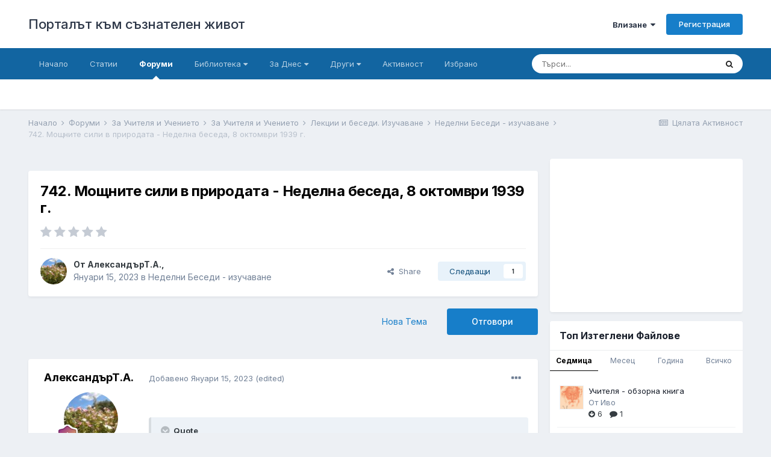

--- FILE ---
content_type: text/html;charset=UTF-8
request_url: https://www.beinsadouno.com/board/forums/topic/21337-742-%D0%BC%D0%BE%D1%89%D0%BD%D0%B8%D1%82%D0%B5-%D1%81%D0%B8%D0%BB%D0%B8-%D0%B2-%D0%BF%D1%80%D0%B8%D1%80%D0%BE%D0%B4%D0%B0%D1%82%D0%B0-%D0%BD%D0%B5%D0%B4%D0%B5%D0%BB%D0%BD%D0%B0-%D0%B1%D0%B5%D1%81%D0%B5%D0%B4%D0%B0-8-%D0%BE%D0%BA%D1%82%D0%BE%D0%BC%D0%B2%D1%80%D0%B8-1939-%D0%B3/
body_size: 24939
content:
<!DOCTYPE html><html lang="bg-BG" dir="ltr"><head><meta charset="utf-8">
        
		<title>742. Мощните сили в природата - Неделна беседа, 8 октомври 1939 г. - Неделни Беседи - изучаване - Порталът към съзнателен живот</title>
		
			<!-- Global site tag (gtag.js) - Google Analytics -->
<script async src="https://www.googletagmanager.com/gtag/js?id=UA-338963-1"></script>
<script>
  window.dataLayer = window.dataLayer || [];
  function gtag(){dataLayer.push(arguments);}
  gtag('js', new Date());

  gtag('config', 'UA-338963-1');
</script>
		
		
		
		

	<meta name="viewport" content="width=device-width, initial-scale=1">


	
	


	<meta name="twitter:card" content="summary" />



	
		
			
				<meta property="og:title" content="742. Мощните сили в природата - Неделна беседа, 8 октомври 1939 г.">
			
		
	

	
		
			
				<meta property="og:type" content="website">
			
		
	

	
		
			
				<meta property="og:url" content="https://www.beinsadouno.com/board/forums/topic/21337-742-%D0%BC%D0%BE%D1%89%D0%BD%D0%B8%D1%82%D0%B5-%D1%81%D0%B8%D0%BB%D0%B8-%D0%B2-%D0%BF%D1%80%D0%B8%D1%80%D0%BE%D0%B4%D0%B0%D1%82%D0%B0-%D0%BD%D0%B5%D0%B4%D0%B5%D0%BB%D0%BD%D0%B0-%D0%B1%D0%B5%D1%81%D0%B5%D0%B4%D0%B0-8-%D0%BE%D0%BA%D1%82%D0%BE%D0%BC%D0%B2%D1%80%D0%B8-1939-%D0%B3/">
			
		
	

	
		
			
				<meta name="description" content="Quote Неделни беседи - 1939 г., 1939 г. Път на зазоряване (1939–1940) Мощните сили в природата „Отче наш“ „Ще се развеселя“ Ще прочета няколко стиха от 5-а глава от Евангелието на Матея, от 1-ви до 17-и стих. „Духът Божи“ Трудно е човек да се занимава с живота, понеже целият живот не е пред нас. ...">
			
		
	

	
		
			
				<meta property="og:description" content="Quote Неделни беседи - 1939 г., 1939 г. Път на зазоряване (1939–1940) Мощните сили в природата „Отче наш“ „Ще се развеселя“ Ще прочета няколко стиха от 5-а глава от Евангелието на Матея, от 1-ви до 17-и стих. „Духът Божи“ Трудно е човек да се занимава с живота, понеже целият живот не е пред нас. ...">
			
		
	

	
		
			
				<meta property="og:updated_time" content="2023-01-15T06:37:20Z">
			
		
	

	
		
			
				<meta property="og:site_name" content="Порталът към съзнателен живот">
			
		
	

	
		
			
				<meta property="og:locale" content="bg_BG">
			
		
	


	
		<link rel="canonical" href="https://www.beinsadouno.com/board/forums/topic/21337-742-%D0%BC%D0%BE%D1%89%D0%BD%D0%B8%D1%82%D0%B5-%D1%81%D0%B8%D0%BB%D0%B8-%D0%B2-%D0%BF%D1%80%D0%B8%D1%80%D0%BE%D0%B4%D0%B0%D1%82%D0%B0-%D0%BD%D0%B5%D0%B4%D0%B5%D0%BB%D0%BD%D0%B0-%D0%B1%D0%B5%D1%81%D0%B5%D0%B4%D0%B0-8-%D0%BE%D0%BA%D1%82%D0%BE%D0%BC%D0%B2%D1%80%D0%B8-1939-%D0%B3/" />
	

	
		<link as="style" rel="preload" href="https://www.beinsadouno.com/board/applications/core/interface/ckeditor/ckeditor/skins/ips/editor.css?t=M9BB" />
	




<link rel="manifest" href="https://www.beinsadouno.com/board/manifest.webmanifest/">
<meta name="msapplication-config" content="https://www.beinsadouno.com/board/browserconfig.xml/">
<meta name="msapplication-starturl" content="/">
<meta name="application-name" content="Порталът към съзнателен живот">
<meta name="apple-mobile-web-app-title" content="Порталът към съзнателен живот">

	<meta name="theme-color" content="#ffffff">










<link rel="preload" href="//www.beinsadouno.com/board/applications/core/interface/font/fontawesome-webfont.woff2?v=4.7.0" as="font" crossorigin="anonymous">
		


	
		<link href="https://fonts.googleapis.com/css?family=Inter:300,300i,400,400i,500,700,700i" rel="stylesheet" referrerpolicy="origin">
	



	<link rel='stylesheet' href='https://www.beinsadouno.com/board/uploads/css_built_1/341e4a57816af3ba440d891ca87450ff_framework.css?v=712cade5491666037092' media='all'>

	<link rel='stylesheet' href='https://www.beinsadouno.com/board/uploads/css_built_1/05e81b71abe4f22d6eb8d1a929494829_responsive.css?v=712cade5491666037092' media='all'>

	<link rel='stylesheet' href='https://www.beinsadouno.com/board/uploads/css_built_1/20446cf2d164adcc029377cb04d43d17_flags.css?v=712cade5491666037092' media='all'>

	<link rel='stylesheet' href='https://www.beinsadouno.com/board/uploads/css_built_1/90eb5adf50a8c640f633d47fd7eb1778_core.css?v=712cade5491666037092' media='all'>

	<link rel='stylesheet' href='https://www.beinsadouno.com/board/uploads/css_built_1/5a0da001ccc2200dc5625c3f3934497d_core_responsive.css?v=712cade5491666037092' media='all'>

	<link rel='stylesheet' href='https://www.beinsadouno.com/board/uploads/css_built_1/62e269ced0fdab7e30e026f1d30ae516_forums.css?v=712cade5491666037092' media='all'>

	<link rel='stylesheet' href='https://www.beinsadouno.com/board/uploads/css_built_1/76e62c573090645fb99a15a363d8620e_forums_responsive.css?v=712cade5491666037092' media='all'>

	<link rel='stylesheet' href='https://www.beinsadouno.com/board/uploads/css_built_1/ebdea0c6a7dab6d37900b9190d3ac77b_topics.css?v=712cade5491666037092' media='all'>

	<link rel='stylesheet' href='https://www.beinsadouno.com/board/uploads/css_built_1/ecf8cbf597c675f333fa61d7fe877660_widgets.css?v=712cade5491666037092' media='all'>





<link rel='stylesheet' href='https://www.beinsadouno.com/board/uploads/css_built_1/258adbb6e4f3e83cd3b355f84e3fa002_custom.css?v=712cade5491666037092' media='all'>




		
		

	
<link href="https://fonts.googleapis.com/css?family=Playfair+Display" rel="stylesheet">
</head><body class="ipsApp ipsApp_front ipsJS_none ipsClearfix" data-controller="core.front.core.app"  data-message=""  data-pageapp="forums" data-pagelocation="front" data-pagemodule="forums" data-pagecontroller="topic" data-pageid="21337"   >
		
        

        

		  <a href="#ipsLayout_mainArea" class="ipsHide" title="Go to main content on this page" accesskey="m">Jump to content</a>
		<div id="ipsLayout_header" class="ipsClearfix">
			





			<header><div class="ipsLayout_container">
					

<a href='https://www.beinsadouno.com/board/' id='elSiteTitle' accesskey='1'>Порталът към съзнателен живот</a>

					
						

	<ul id="elUserNav" class="ipsList_inline cSignedOut ipsResponsive_showDesktop">
		
        
		
        
        
            
            
	


	<li class='cUserNav_icon ipsHide' id='elCart_container'></li>
	<li class='elUserNav_sep ipsHide' id='elCart_sep'></li>

<li id="elSignInLink">
                <a href="https://www.beinsadouno.com/board/login/" data-ipsmenu-closeonclick="false" data-ipsmenu id="elUserSignIn">
                    Влизане  <i class="fa fa-caret-down"></i>
                </a>
                
<div id='elUserSignIn_menu' class='ipsMenu ipsMenu_auto ipsHide'>
	<form accept-charset='utf-8' method='post' action='https://www.beinsadouno.com/board/login/'>
		<input type="hidden" name="csrfKey" value="1fc83d2db3f89e1879c09fd930509ec2">
		<input type="hidden" name="ref" value="[base64]">
		<div data-role="loginForm">
			
			
			
				<div class='ipsColumns ipsColumns_noSpacing'>
					<div class='ipsColumn ipsColumn_wide' id='elUserSignIn_internal'>
						
<div class="ipsPad ipsForm ipsForm_vertical">
	<h4 class="ipsType_sectionHead">Влизане</h4>
	<br><br>
	<ul class='ipsList_reset'>
		<li class="ipsFieldRow ipsFieldRow_noLabel ipsFieldRow_fullWidth">
			
			
				<input type="email" placeholder="Имейл" name="auth" autocomplete="email">
			
		</li>
		<li class="ipsFieldRow ipsFieldRow_noLabel ipsFieldRow_fullWidth">
			<input type="password" placeholder="Парола" name="password" autocomplete="current-password">
		</li>
		<li class="ipsFieldRow ipsFieldRow_checkbox ipsClearfix">
			<span class="ipsCustomInput">
				<input type="checkbox" name="remember_me" id="remember_me_checkbox" value="1" checked aria-checked="true">
				<span></span>
			</span>
			<div class="ipsFieldRow_content">
				<label class="ipsFieldRow_label" for="remember_me_checkbox">Запомни ме</label>
				<span class="ipsFieldRow_desc">Не е препоръчително на споделени компютри</span>
			</div>
		</li>
		<li class="ipsFieldRow ipsFieldRow_fullWidth">
			<button type="submit" name="_processLogin" value="usernamepassword" class="ipsButton ipsButton_primary ipsButton_small" id="elSignIn_submit">Влизане</button>
			
				<p class="ipsType_right ipsType_small">
					
						<a href='https://www.beinsadouno.com/board/lostpassword/' data-ipsDialog data-ipsDialog-title='Забрави си паролата?'>
					
					Забрави си паролата?</a>
				</p>
			
		</li>
	</ul>
</div>
					</div>
					<div class='ipsColumn ipsColumn_wide'>
						<div class='ipsPadding' id='elUserSignIn_external'>
							<div class='ipsAreaBackground_light ipsPadding:half'>
								
									<p class='ipsType_reset ipsType_small ipsType_center'><strong>Или влезте чрез една от тези услуги</strong></p>
								
								
									<div class='ipsType_center ipsMargin_top:half'>
										

<button type="submit" name="_processLogin" value="2" class='ipsButton ipsButton_verySmall ipsButton_fullWidth ipsSocial ipsSocial_facebook' style="background-color: #3a579a">
	
		<span class='ipsSocial_icon'>
			
				<i class='fa fa-facebook-official'></i>
			
		</span>
		<span class='ipsSocial_text'>Влизане с Facebook</span>
	
</button>
									</div>
								
									<div class='ipsType_center ipsMargin_top:half'>
										

<button type="submit" name="_processLogin" value="9" class='ipsButton ipsButton_verySmall ipsButton_fullWidth ipsSocial ipsSocial_twitter' style="background-color: #00abf0">
	
		<span class='ipsSocial_icon'>
			
				<i class='fa fa-twitter'></i>
			
		</span>
		<span class='ipsSocial_text'>Влизане с Twitter</span>
	
</button>
									</div>
								
							</div>
						</div>
					</div>
				</div>
			
		</div>
	</form>
</div>
            </li>
            
        
		
			<li>
				
					<a href="https://www.beinsadouno.com/board/register/"  id="elRegisterButton" class="ipsButton ipsButton_normal ipsButton_primary">Регистрация</a>
				
			</li>
		
	</ul>

						
<ul class='ipsMobileHamburger ipsList_reset ipsResponsive_hideDesktop'>
	<li data-ipsDrawer data-ipsDrawer-drawerElem='#elMobileDrawer'>
		<a href='#'>
			
			
				
			
			
			
			<i class='fa fa-navicon'></i>
		</a>
	</li>
</ul>
					
				</div>
			</header>
			

	<nav data-controller='core.front.core.navBar' class=' ipsResponsive_showDesktop'>
		<div class='ipsNavBar_primary ipsLayout_container '>
			<ul data-role="primaryNavBar" class='ipsClearfix'>
				


	
		
		
		<li  id='elNavSecondary_47' data-role="navBarItem" data-navApp="cms" data-navExt="Pages">
			
			
				<a href="https://www.beinsadouno.com/board/"  data-navItem-id="47" >
					Начало<span class='ipsNavBar_active__identifier'></span>
				</a>
			
			
		</li>
	
	

	
		
		
		<li  id='elNavSecondary_49' data-role="navBarItem" data-navApp="cms" data-navExt="Pages">
			
			
				<a href="https://www.beinsadouno.com/board/%D1%81%D1%82%D0%B0%D1%82%D0%B8%D0%B8/"  data-navItem-id="49" >
					Статии<span class='ipsNavBar_active__identifier'></span>
				</a>
			
			
		</li>
	
	

	
		
		
			
		
		<li class='ipsNavBar_active' data-active id='elNavSecondary_7' data-role="navBarItem" data-navApp="forums" data-navExt="Forums">
			
			
				<a href="https://www.beinsadouno.com/board/forums/"  data-navItem-id="7" data-navDefault>
					Форуми<span class='ipsNavBar_active__identifier'></span>
				</a>
			
			
		</li>
	
	

	
		
		
		<li  id='elNavSecondary_32' data-role="navBarItem" data-navApp="core" data-navExt="Menu">
			
			
				<a href="#" id="elNavigation_32" data-ipsMenu data-ipsMenu-appendTo='#elNavSecondary_32' data-ipsMenu-activeClass='ipsNavActive_menu' data-navItem-id="32" >
					Библиотека <i class="fa fa-caret-down"></i><span class='ipsNavBar_active__identifier'></span>
				</a>
				<ul id="elNavigation_32_menu" class="ipsMenu ipsMenu_auto ipsHide">
					

	
		
			<li class='ipsMenu_item' >
				<a href='https://www.beinsadouno.com/board/files/' >
					За Теглене
				</a>
			</li>
		
	

	
		
			<li class='ipsMenu_item' >
				<a href='https://www.beinsadouno.com/wiki/' target='_blank' rel="noopener">
					ПорталУики
				</a>
			</li>
		
	

	
		
			<li class='ipsMenu_item' >
				<a href='https://www.beinsadouno.com/board/store/' >
					Каталог Книги
				</a>
			</li>
		
	

	
		
			<li class='ipsMenu_item' >
				<a href='https://www.beinsadouno.com/old/lectures.php' target='_blank' rel="noopener">
					Лекции от Учителя
				</a>
			</li>
		
	

	
		
			<li class='ipsMenu_item' >
				<a href='https://www.beinsadouno.com/board/%D0%BF%D0%B5%D1%81%D0%BD%D0%B8/' >
					Песни от Учителя
				</a>
			</li>
		
	

	
		
			<li class='ipsMenu_item' >
				<a href='https://www.beinsadouno.com/board/%D0%BC%D0%BE%D0%BB%D0%B8%D1%82%D0%B2%D0%B8/' >
					Молитви от Учителя
				</a>
			</li>
		
	

	
		
			<li class='ipsMenu_item' >
				<a href='https://www.beinsadouno.com/board/index.php?showforum=116' >
					Мисли от Учителя по теми
				</a>
			</li>
		
	

	
		
			<li class='ipsMenu_item' >
				<a href='https://www.beinsadouno.com/board/index.php?showforum=152' >
					Спомени на Ученици
				</a>
			</li>
		
	

	
		
			<li class='ipsMenu_item' >
				<a href='https://www.beinsadouno.com/board/index.php?showforum=167' >
					Биографии на Ученици
				</a>
			</li>
		
	

	
		
			<li class='ipsMenu_item' >
				<a href='https://www.beinsadouno.com/board/%D0%BC%D0%B8%D1%81%D0%BB%D0%B8/' >
					Още Мисли
				</a>
			</li>
		
	

				</ul>
			
			
		</li>
	
	

	
		
		
		<li  id='elNavSecondary_71' data-role="navBarItem" data-navApp="core" data-navExt="Menu">
			
			
				<a href="#" id="elNavigation_71" data-ipsMenu data-ipsMenu-appendTo='#elNavSecondary_71' data-ipsMenu-activeClass='ipsNavActive_menu' data-navItem-id="71" >
					За Днес <i class="fa fa-caret-down"></i><span class='ipsNavBar_active__identifier'></span>
				</a>
				<ul id="elNavigation_71_menu" class="ipsMenu ipsMenu_auto ipsHide">
					

	
		
			<li class='ipsMenu_item' >
				<a href='https://www.beinsadouno.com/board/astroto/sunrise/' >
					Изгревът Днес
				</a>
			</li>
		
	

	
		
			<li class='ipsMenu_item' >
				<a href='https://www.beinsadouno.com/board/daily/quote/' >
					За Размисъл Днес
				</a>
			</li>
		
	

				</ul>
			
			
		</li>
	
	

	
		
		
		<li  id='elNavSecondary_31' data-role="navBarItem" data-navApp="core" data-navExt="Menu">
			
			
				<a href="#" id="elNavigation_31" data-ipsMenu data-ipsMenu-appendTo='#elNavSecondary_31' data-ipsMenu-activeClass='ipsNavActive_menu' data-navItem-id="31" >
					Други <i class="fa fa-caret-down"></i><span class='ipsNavBar_active__identifier'></span>
				</a>
				<ul id="elNavigation_31_menu" class="ipsMenu ipsMenu_auto ipsHide">
					

	
		
			
			<li id='elNavigation_1df79675c5816ccc5a1d2d3fcfe29870' class='ipsMenu_item ipsMenu_subItems'>
				<a href=''>
					Още
				</a>
				<ul id='elNavigation_1df79675c5816ccc5a1d2d3fcfe29870_menu' class='ipsMenu ipsMenu_auto ipsHide'>
					

	
		
			<li class='ipsMenu_item' >
				<a href='https://www.beinsadouno.com/board/gallery/' >
					Галерия
				</a>
			</li>
		
	

	
		
			<li class='ipsMenu_item' >
				<a href='https://www.beinsadouno.com/board/blogs/' >
					Блогове
				</a>
			</li>
		
	

	
		
			<li class='ipsMenu_item' >
				<a href='https://www.beinsadouno.com/old/astro/index.php' >
					Астро
				</a>
			</li>
		
	

	
		
			<li class='ipsMenu_item' >
				<a href='https://www.beinsadouno.com/old/index.php' >
					Старият Сайт
				</a>
			</li>
		
	

				</ul>
			</li>
		
	

	
		
			
			<li id='elNavigation_35e7b82b27fb38152a9b2880432907fc' class='ipsMenu_item ipsMenu_subItems'>
				<a href=''>
					Правила § Екип
				</a>
				<ul id='elNavigation_35e7b82b27fb38152a9b2880432907fc_menu' class='ipsMenu ipsMenu_auto ipsHide'>
					

	
		
			<li class='ipsMenu_item' >
				<a href='https://www.beinsadouno.com/board/guidelines/' >
					Правила за Форумите
				</a>
			</li>
		
	

	
		
			<li class='ipsMenu_item' >
				<a href='https://www.beinsadouno.com/board/staff/' >
					Екипът на Портала
				</a>
			</li>
		
	

	
		
			<li class='ipsMenu_item' >
				<a href='https://www.beinsadouno.com/board/online/' >
					Потребители Онлайн
				</a>
			</li>
		
	

	
		
			<li class='ipsMenu_item' >
				<a href='https://www.beinsadouno.com/board/support/' >
					Връзка с администратор
				</a>
			</li>
		
	

				</ul>
			</li>
		
	

	
		
			<li class='ipsMenu_item' >
				<a href='https://www.beinsadouno.com/board/leaderboard/' >
					Допринасящи
				</a>
			</li>
		
	

				</ul>
			
			
		</li>
	
	

	
		
		
		<li  id='elNavSecondary_2' data-role="navBarItem" data-navApp="core" data-navExt="CustomItem">
			
			
				<a href="https://www.beinsadouno.com/board/discover/6/"  data-navItem-id="2" >
					Активност<span class='ipsNavBar_active__identifier'></span>
				</a>
			
			
				<ul class='ipsNavBar_secondary ipsHide' data-role='secondaryNavBar'>
					


	
		
		
		<li  id='elNavSecondary_74' data-role="navBarItem" data-navApp="core" data-navExt="YourActivityStreamsItem">
			
			
				<a href="https://www.beinsadouno.com/board/discover/6/"  data-navItem-id="74" >
					Ново в Портала<span class='ipsNavBar_active__identifier'></span>
				</a>
			
			
		</li>
	
	

	
		
		
		<li  id='elNavSecondary_16' data-role="navBarItem" data-navApp="core" data-navExt="YourActivityStreams">
			
			
				<a href="#" id="elNavigation_16" data-ipsMenu data-ipsMenu-appendTo='#elNavSecondary_2' data-ipsMenu-activeClass='ipsNavActive_menu' data-navItem-id="16" >
					Потоци на Активност <i class="fa fa-caret-down"></i><span class='ipsNavBar_active__identifier'></span>
				</a>
				<ul id="elNavigation_16_menu" class="ipsMenu ipsMenu_auto ipsHide">
					

	
		
			<li class='ipsMenu_item' data-streamid='21'>
				<a href='https://www.beinsadouno.com/board/discover/21/' >
					Всичко. Включително Психотерапия
				</a>
			</li>
		
	

				</ul>
			
			
		</li>
	
	

	
		
		
		<li  id='elNavSecondary_15' data-role="navBarItem" data-navApp="core" data-navExt="AllActivity">
			
			
				<a href="https://www.beinsadouno.com/board/discover/"  data-navItem-id="15" >
					Цялата Активност<span class='ipsNavBar_active__identifier'></span>
				</a>
			
			
		</li>
	
	

	
		
		
		<li  id='elNavSecondary_19' data-role="navBarItem" data-navApp="core" data-navExt="Search">
			
			
				<a href="https://www.beinsadouno.com/board/search/"  data-navItem-id="19" >
					Търси<span class='ipsNavBar_active__identifier'></span>
				</a>
			
			
		</li>
	
	

					<li class='ipsHide' id='elNavigationMore_2' data-role='navMore'>
						<a href='#' data-ipsMenu data-ipsMenu-appendTo='#elNavigationMore_2' id='elNavigationMore_2_dropdown'>Още <i class='fa fa-caret-down'></i></a>
						<ul class='ipsHide ipsMenu ipsMenu_auto' id='elNavigationMore_2_dropdown_menu' data-role='moreDropdown'></ul>
					</li>
				</ul>
			
		</li>
	
	

	
		
		
		<li  id='elNavSecondary_115' data-role="navBarItem" data-navApp="core" data-navExt="CustomItem">
			
			
				<a href="https://www.beinsadouno.com/board/ourpicks/"  data-navItem-id="115" >
					Избрано<span class='ipsNavBar_active__identifier'></span>
				</a>
			
			
		</li>
	
	

	
	

	
	

				<li class='ipsHide' id='elNavigationMore' data-role='navMore'>
					<a href='#' data-ipsMenu data-ipsMenu-appendTo='#elNavigationMore' id='elNavigationMore_dropdown'>Още</a>
					<ul class='ipsNavBar_secondary ipsHide' data-role='secondaryNavBar'>
						<li class='ipsHide' id='elNavigationMore_more' data-role='navMore'>
							<a href='#' data-ipsMenu data-ipsMenu-appendTo='#elNavigationMore_more' id='elNavigationMore_more_dropdown'>Още <i class='fa fa-caret-down'></i></a>
							<ul class='ipsHide ipsMenu ipsMenu_auto' id='elNavigationMore_more_dropdown_menu' data-role='moreDropdown'></ul>
						</li>
					</ul>
				</li>
			</ul>
			

	<div id="elSearchWrapper">
		<div id='elSearch' data-controller="core.front.core.quickSearch">
			<form accept-charset='utf-8' action='//www.beinsadouno.com/board/search/?do=quicksearch' method='post'>
                <input type='search' id='elSearchField' placeholder='Търси...' name='q' autocomplete='off' aria-label='Търси'>
                <details class='cSearchFilter'>
                    <summary class='cSearchFilter__text'></summary>
                    <ul class='cSearchFilter__menu'>
                        
                        <li><label><input type="radio" name="type" value="all" ><span class='cSearchFilter__menuText'>Everywhere</span></label></li>
                        
                            
                                <li><label><input type="radio" name="type" value='contextual_{&quot;type&quot;:&quot;forums_topic&quot;,&quot;nodes&quot;:115}' checked><span class='cSearchFilter__menuText'>This Forum</span></label></li>
                            
                                <li><label><input type="radio" name="type" value='contextual_{&quot;type&quot;:&quot;forums_topic&quot;,&quot;item&quot;:21337}' checked><span class='cSearchFilter__menuText'>This Topic</span></label></li>
                            
                        
                        
                            <li><label><input type="radio" name="type" value="core_statuses_status"><span class='cSearchFilter__menuText'>Status Updates</span></label></li>
                        
                            <li><label><input type="radio" name="type" value="forums_topic"><span class='cSearchFilter__menuText'>Теми</span></label></li>
                        
                            <li><label><input type="radio" name="type" value="blog_entry"><span class='cSearchFilter__menuText'>Блог Постове</span></label></li>
                        
                            <li><label><input type="radio" name="type" value="cms_pages_pageitem"><span class='cSearchFilter__menuText'>Pages</span></label></li>
                        
                            <li><label><input type="radio" name="type" value="cms_records2"><span class='cSearchFilter__menuText'>Статии</span></label></li>
                        
                            <li><label><input type="radio" name="type" value="cms_records4"><span class='cSearchFilter__menuText'>Молитви</span></label></li>
                        
                            <li><label><input type="radio" name="type" value="cms_records5"><span class='cSearchFilter__menuText'>Песни</span></label></li>
                        
                            <li><label><input type="radio" name="type" value="gallery_image"><span class='cSearchFilter__menuText'>Картинки</span></label></li>
                        
                            <li><label><input type="radio" name="type" value="gallery_album_item"><span class='cSearchFilter__menuText'>Albums</span></label></li>
                        
                            <li><label><input type="radio" name="type" value="nexus_package_item"><span class='cSearchFilter__menuText'>Products</span></label></li>
                        
                            <li><label><input type="radio" name="type" value="downloads_file"><span class='cSearchFilter__menuText'>Файлове</span></label></li>
                        
                            <li><label><input type="radio" name="type" value="videos_video"><span class='cSearchFilter__menuText'>Videos</span></label></li>
                        
                            <li><label><input type="radio" name="type" value="core_members"><span class='cSearchFilter__menuText'>Участници</span></label></li>
                        
                    </ul>
                </details>
				<button class='cSearchSubmit' type="submit" aria-label='Търси'><i class="fa fa-search"></i></button>
			</form>
		</div>
	</div>

		</div>
	</nav>

			
<ul id='elMobileNav' class='ipsResponsive_hideDesktop' data-controller='core.front.core.mobileNav'>
	
		
			
			
				
				
			
				
				
			
				
				
			
				
				
			
				
					<li id='elMobileBreadcrumb'>
						<a href='https://www.beinsadouno.com/board/forums/forum/115-%D0%BD%D0%B5%D0%B4%D0%B5%D0%BB%D0%BD%D0%B8-%D0%B1%D0%B5%D1%81%D0%B5%D0%B4%D0%B8-%D0%B8%D0%B7%D1%83%D1%87%D0%B0%D0%B2%D0%B0%D0%BD%D0%B5/'>
							<span>Неделни Беседи - изучаване</span>
						</a>
					</li>
				
				
			
				
				
			
		
	
	
	
	<li >
		<a data-action="defaultStream" href='https://www.beinsadouno.com/board/discover/'><i class="fa fa-newspaper-o" aria-hidden="true"></i></a>
	</li>

	

	
		<li class='ipsJS_show'>
			<a href='https://www.beinsadouno.com/board/search/'><i class='fa fa-search'></i></a>
		</li>
	
</ul>
		</div>
		<main id="ipsLayout_body" class="ipsLayout_container"><div id="ipsLayout_contentArea">
				<div id="ipsLayout_contentWrapper">
					
<nav class='ipsBreadcrumb ipsBreadcrumb_top ipsFaded_withHover'>
	

	<ul class='ipsList_inline ipsPos_right'>
		
		<li >
			<a data-action="defaultStream" class='ipsType_light '  href='https://www.beinsadouno.com/board/discover/'><i class="fa fa-newspaper-o" aria-hidden="true"></i> <span>Цялата Активност</span></a>
		</li>
		
	</ul>

	<ul data-role="breadcrumbList">
		<li>
			<a title="Начало" href='https://www.beinsadouno.com/board/'>
				<span>Начало <i class='fa fa-angle-right'></i></span>
			</a>
		</li>
		
		
			<li>
				
					<a href='https://www.beinsadouno.com/board/forums/'>
						<span>Форуми <i class='fa fa-angle-right' aria-hidden="true"></i></span>
					</a>
				
			</li>
		
			<li>
				
					<a href='https://www.beinsadouno.com/board/forums/forum/95-%D0%B7%D0%B0-%D1%83%D1%87%D0%B8%D1%82%D0%B5%D0%BB%D1%8F-%D0%B8-%D1%83%D1%87%D0%B5%D0%BD%D0%B8%D0%B5%D1%82%D0%BE/'>
						<span>За Учителя и Учението <i class='fa fa-angle-right' aria-hidden="true"></i></span>
					</a>
				
			</li>
		
			<li>
				
					<a href='https://www.beinsadouno.com/board/forums/forum/215-%D0%B7%D0%B0-%D1%83%D1%87%D0%B8%D1%82%D0%B5%D0%BB%D1%8F-%D0%B8-%D1%83%D1%87%D0%B5%D0%BD%D0%B8%D0%B5%D1%82%D0%BE/'>
						<span>За Учителя и Учението <i class='fa fa-angle-right' aria-hidden="true"></i></span>
					</a>
				
			</li>
		
			<li>
				
					<a href='https://www.beinsadouno.com/board/forums/forum/202-%D0%BB%D0%B5%D0%BA%D1%86%D0%B8%D0%B8-%D0%B8-%D0%B1%D0%B5%D1%81%D0%B5%D0%B4%D0%B8-%D0%B8%D0%B7%D1%83%D1%87%D0%B0%D0%B2%D0%B0%D0%BD%D0%B5/'>
						<span>Лекции и беседи. Изучаване <i class='fa fa-angle-right' aria-hidden="true"></i></span>
					</a>
				
			</li>
		
			<li>
				
					<a href='https://www.beinsadouno.com/board/forums/forum/115-%D0%BD%D0%B5%D0%B4%D0%B5%D0%BB%D0%BD%D0%B8-%D0%B1%D0%B5%D1%81%D0%B5%D0%B4%D0%B8-%D0%B8%D0%B7%D1%83%D1%87%D0%B0%D0%B2%D0%B0%D0%BD%D0%B5/'>
						<span>Неделни Беседи - изучаване <i class='fa fa-angle-right' aria-hidden="true"></i></span>
					</a>
				
			</li>
		
			<li>
				
					742. Мощните сили в природата - Неделна беседа, 8 октомври 1939 г.
				
			</li>
		
	</ul>
</nav>
					
					<div id="ipsLayout_mainArea">
						
						
						
						

	




	<div class='cWidgetContainer '  data-role='widgetReceiver' data-orientation='horizontal' data-widgetArea='header'>
		<ul class='ipsList_reset'>
			
				
					
					<li class='ipsWidget ipsWidget_horizontal ipsBox  ipsWidgetHide ipsHide ' data-blockID='app_core_announcements_unqj46cvk' data-blockConfig="true" data-blockTitle="Важни Съобщения" data-blockErrorMessage="This block cannot be shown. This could be because it needs configuring, is unable to show on this page, or will show after reloading this page."  data-controller='core.front.widgets.block'></li>
				
			
		</ul>
	</div>

						



<div class="ipsPageHeader ipsResponsive_pull ipsBox ipsPadding sm:ipsPadding:half ipsMargin_bottom">
		
	
	<div class="ipsFlex ipsFlex-ai:center ipsFlex-fw:wrap ipsGap:4">
		<div class="ipsFlex-flex:11">
			<h1 class="ipsType_pageTitle ipsContained_container">
				

				
				
					<span class="ipsType_break ipsContained">
						<span>742. Мощните сили в природата - Неделна беседа, 8 октомври 1939 г.</span>
					</span>
				
			</h1>
			
			
		</div>
		
			<div class="ipsFlex-flex:00 ipsType_light">
				
				
<div  class='ipsClearfix ipsRating  ipsRating_veryLarge'>
	
	<ul class='ipsRating_collective'>
		
			
				<li class='ipsRating_off'>
					<i class='fa fa-star'></i>
				</li>
			
		
			
				<li class='ipsRating_off'>
					<i class='fa fa-star'></i>
				</li>
			
		
			
				<li class='ipsRating_off'>
					<i class='fa fa-star'></i>
				</li>
			
		
			
				<li class='ipsRating_off'>
					<i class='fa fa-star'></i>
				</li>
			
		
			
				<li class='ipsRating_off'>
					<i class='fa fa-star'></i>
				</li>
			
		
	</ul>
</div>
			</div>
		
	</div>
	<hr class="ipsHr">
<div class="ipsPageHeader__meta ipsFlex ipsFlex-jc:between ipsFlex-ai:center ipsFlex-fw:wrap ipsGap:3">
		<div class="ipsFlex-flex:11">
			<div class="ipsPhotoPanel ipsPhotoPanel_mini ipsPhotoPanel_notPhone ipsClearfix">
				


	<a href="https://www.beinsadouno.com/board/profile/15028-%D0%B0%D0%BB%D0%B5%D0%BA%D1%81%D0%B0%D0%BD%D0%B4%D1%8A%D1%80%D1%82%D0%B0/" rel="nofollow" data-ipsHover data-ipsHover-width="370" data-ipsHover-target="https://www.beinsadouno.com/board/profile/15028-%D0%B0%D0%BB%D0%B5%D0%BA%D1%81%D0%B0%D0%BD%D0%B4%D1%8A%D1%80%D1%82%D0%B0/?do=hovercard" class="ipsUserPhoto ipsUserPhoto_mini" title="Go to АлександърТ.А.'s profile">
		<img src='https://www.beinsadouno.com/board/uploads/profile/photo-thumb-15028.jpg' alt='АлександърТ.А.' loading="lazy">
	</a>

				<div>
					<p class="ipsType_reset ipsType_blendLinks">
						<span class="ipsType_normal">
						
							<strong>От 


<a href='https://www.beinsadouno.com/board/profile/15028-%D0%B0%D0%BB%D0%B5%D0%BA%D1%81%D0%B0%D0%BD%D0%B4%D1%8A%D1%80%D1%82%D0%B0/' rel="nofollow" data-ipsHover data-ipsHover-width='370' data-ipsHover-target='https://www.beinsadouno.com/board/profile/15028-%D0%B0%D0%BB%D0%B5%D0%BA%D1%81%D0%B0%D0%BD%D0%B4%D1%8A%D1%80%D1%82%D0%B0/?do=hovercard&amp;referrer=https%253A%252F%252Fwww.beinsadouno.com%252Fboard%252Fforums%252Ftopic%252F21337-742-%2525D0%2525BC%2525D0%2525BE%2525D1%252589%2525D0%2525BD%2525D0%2525B8%2525D1%252582%2525D0%2525B5-%2525D1%252581%2525D0%2525B8%2525D0%2525BB%2525D0%2525B8-%2525D0%2525B2-%2525D0%2525BF%2525D1%252580%2525D0%2525B8%2525D1%252580%2525D0%2525BE%2525D0%2525B4%2525D0%2525B0%2525D1%252582%2525D0%2525B0-%2525D0%2525BD%2525D0%2525B5%2525D0%2525B4%2525D0%2525B5%2525D0%2525BB%2525D0%2525BD%2525D0%2525B0-%2525D0%2525B1%2525D0%2525B5%2525D1%252581%2525D0%2525B5%2525D0%2525B4%2525D0%2525B0-8-%2525D0%2525BE%2525D0%2525BA%2525D1%252582%2525D0%2525BE%2525D0%2525BC%2525D0%2525B2%2525D1%252580%2525D0%2525B8-1939-%2525D0%2525B3%252F' title="Go to АлександърТ.А.'s profile" class="ipsType_break">АлександърТ.А.</a>, </strong><br><span class="ipsType_light"><time datetime='2023-01-15T06:37:20Z' title='15.01.2023 06:37 ' data-short='3 yr'>Януари 15, 2023</time> в <a href="https://www.beinsadouno.com/board/forums/forum/115-%D0%BD%D0%B5%D0%B4%D0%B5%D0%BB%D0%BD%D0%B8-%D0%B1%D0%B5%D1%81%D0%B5%D0%B4%D0%B8-%D0%B8%D0%B7%D1%83%D1%87%D0%B0%D0%B2%D0%B0%D0%BD%D0%B5/">Неделни Беседи - изучаване</a></span>
						
						</span>
					</p>
				</div>
			</div>
		</div>
		
			<div class="ipsFlex-flex:01 ipsResponsive_hidePhone">
				<div class="ipsFlex ipsFlex-ai:center ipsFlex-jc:center ipsGap:3 ipsGap_row:0">
					
						


    <a href='#elShareItem_512702697_menu' id='elShareItem_512702697' data-ipsMenu class='ipsShareButton ipsButton ipsButton_verySmall ipsButton_link ipsButton_link--light'>
        <span><i class='fa fa-share-alt'></i></span> &nbsp;Share
    </a>

    <div class='ipsPadding ipsMenu ipsMenu_auto ipsHide' id='elShareItem_512702697_menu' data-controller="core.front.core.sharelink">
        <ul class='ipsList_inline'>
            
                <li>
<a href="https://www.facebook.com/sharer/sharer.php?u=https%3A%2F%2Fwww.beinsadouno.com%2Fboard%2Fforums%2Ftopic%2F21337-742-%25D0%25BC%25D0%25BE%25D1%2589%25D0%25BD%25D0%25B8%25D1%2582%25D0%25B5-%25D1%2581%25D0%25B8%25D0%25BB%25D0%25B8-%25D0%25B2-%25D0%25BF%25D1%2580%25D0%25B8%25D1%2580%25D0%25BE%25D0%25B4%25D0%25B0%25D1%2582%25D0%25B0-%25D0%25BD%25D0%25B5%25D0%25B4%25D0%25B5%25D0%25BB%25D0%25BD%25D0%25B0-%25D0%25B1%25D0%25B5%25D1%2581%25D0%25B5%25D0%25B4%25D0%25B0-8-%25D0%25BE%25D0%25BA%25D1%2582%25D0%25BE%25D0%25BC%25D0%25B2%25D1%2580%25D0%25B8-1939-%25D0%25B3%2F" class="cShareLink cShareLink_facebook" target="_blank" data-role="shareLink" title='Share on Facebook' data-ipsTooltip rel='noopener nofollow'>
	<i class="fa fa-facebook"></i>
</a></li>
            
                <li>
<a href="http://twitter.com/share?url=https%3A%2F%2Fwww.beinsadouno.com%2Fboard%2Fforums%2Ftopic%2F21337-742-%2525D0%2525BC%2525D0%2525BE%2525D1%252589%2525D0%2525BD%2525D0%2525B8%2525D1%252582%2525D0%2525B5-%2525D1%252581%2525D0%2525B8%2525D0%2525BB%2525D0%2525B8-%2525D0%2525B2-%2525D0%2525BF%2525D1%252580%2525D0%2525B8%2525D1%252580%2525D0%2525BE%2525D0%2525B4%2525D0%2525B0%2525D1%252582%2525D0%2525B0-%2525D0%2525BD%2525D0%2525B5%2525D0%2525B4%2525D0%2525B5%2525D0%2525BB%2525D0%2525BD%2525D0%2525B0-%2525D0%2525B1%2525D0%2525B5%2525D1%252581%2525D0%2525B5%2525D0%2525B4%2525D0%2525B0-8-%2525D0%2525BE%2525D0%2525BA%2525D1%252582%2525D0%2525BE%2525D0%2525BC%2525D0%2525B2%2525D1%252580%2525D0%2525B8-1939-%2525D0%2525B3%2F" class="cShareLink cShareLink_twitter" target="_blank" data-role="shareLink" title='Share on Twitter' data-ipsTooltip rel='nofollow noopener'>
	<i class="fa fa-twitter"></i>
</a></li>
            
                <li>
<a href="http://pinterest.com/pin/create/button/?url=https://www.beinsadouno.com/board/forums/topic/21337-742-%25D0%25BC%25D0%25BE%25D1%2589%25D0%25BD%25D0%25B8%25D1%2582%25D0%25B5-%25D1%2581%25D0%25B8%25D0%25BB%25D0%25B8-%25D0%25B2-%25D0%25BF%25D1%2580%25D0%25B8%25D1%2580%25D0%25BE%25D0%25B4%25D0%25B0%25D1%2582%25D0%25B0-%25D0%25BD%25D0%25B5%25D0%25B4%25D0%25B5%25D0%25BB%25D0%25BD%25D0%25B0-%25D0%25B1%25D0%25B5%25D1%2581%25D0%25B5%25D0%25B4%25D0%25B0-8-%25D0%25BE%25D0%25BA%25D1%2582%25D0%25BE%25D0%25BC%25D0%25B2%25D1%2580%25D0%25B8-1939-%25D0%25B3/&amp;media=" class="cShareLink cShareLink_pinterest" rel="nofollow noopener" target="_blank" data-role="shareLink" title='Share on Pinterest' data-ipsTooltip>
	<i class="fa fa-pinterest"></i>
</a></li>
            
        </ul>
        
            <hr class='ipsHr'>
            <button class='ipsHide ipsButton ipsButton_verySmall ipsButton_light ipsButton_fullWidth ipsMargin_top:half' data-controller='core.front.core.webshare' data-role='webShare' data-webShareTitle='742. Мощните сили в природата - Неделна беседа, 8 октомври 1939 г.' data-webShareText='742. Мощните сили в природата - Неделна беседа, 8 октомври 1939 г.' data-webShareUrl='https://www.beinsadouno.com/board/forums/topic/21337-742-%D0%BC%D0%BE%D1%89%D0%BD%D0%B8%D1%82%D0%B5-%D1%81%D0%B8%D0%BB%D0%B8-%D0%B2-%D0%BF%D1%80%D0%B8%D1%80%D0%BE%D0%B4%D0%B0%D1%82%D0%B0-%D0%BD%D0%B5%D0%B4%D0%B5%D0%BB%D0%BD%D0%B0-%D0%B1%D0%B5%D1%81%D0%B5%D0%B4%D0%B0-8-%D0%BE%D0%BA%D1%82%D0%BE%D0%BC%D0%B2%D1%80%D0%B8-1939-%D0%B3/'>More sharing options...</button>
        
    </div>

					
					



					

<div data-followApp='forums' data-followArea='topic' data-followID='21337' data-controller='core.front.core.followButton'>
	

	<a href='https://www.beinsadouno.com/board/login/' rel="nofollow" class="ipsFollow ipsPos_middle ipsButton ipsButton_light ipsButton_verySmall " data-role="followButton" data-ipsTooltip title='Sign in to follow this'>
		<span>Следващи</span>
		<span class='ipsCommentCount'>1</span>
	</a>

</div>
				</div>
			</div>
					
	</div>
	
	
</div>








<div class="ipsClearfix">
	<ul class="ipsToolList ipsToolList_horizontal ipsClearfix ipsSpacer_both ">
		
			<li class="ipsToolList_primaryAction">
				<span data-controller="forums.front.topic.reply">
					
						<a href="#replyForm" rel="nofollow" class="ipsButton ipsButton_important ipsButton_medium ipsButton_fullWidth" data-action="replyToTopic">Отговори</a>
					
				</span>
			</li>
		
		
			<li class="ipsResponsive_hidePhone">
				
					<a href="https://www.beinsadouno.com/board/forums/forum/115-%D0%BD%D0%B5%D0%B4%D0%B5%D0%BB%D0%BD%D0%B8-%D0%B1%D0%B5%D1%81%D0%B5%D0%B4%D0%B8-%D0%B8%D0%B7%D1%83%D1%87%D0%B0%D0%B2%D0%B0%D0%BD%D0%B5/?do=add" rel="nofollow" class="ipsButton ipsButton_link ipsButton_medium ipsButton_fullWidth" title="Start a new topic in this forum">Нова Тема</a>
				
			</li>
		
		
	</ul>
</div>

<div id="comments" data-controller="core.front.core.commentFeed,forums.front.topic.view, core.front.core.ignoredComments" data-autopoll data-baseurl="https://www.beinsadouno.com/board/forums/topic/21337-742-%D0%BC%D0%BE%D1%89%D0%BD%D0%B8%D1%82%D0%B5-%D1%81%D0%B8%D0%BB%D0%B8-%D0%B2-%D0%BF%D1%80%D0%B8%D1%80%D0%BE%D0%B4%D0%B0%D1%82%D0%B0-%D0%BD%D0%B5%D0%B4%D0%B5%D0%BB%D0%BD%D0%B0-%D0%B1%D0%B5%D1%81%D0%B5%D0%B4%D0%B0-8-%D0%BE%D0%BA%D1%82%D0%BE%D0%BC%D0%B2%D1%80%D0%B8-1939-%D0%B3/" data-lastpage data-feedid="topic-21337" class="cTopic ipsClear ipsSpacer_top">
	
			
	

	

<div data-controller='core.front.core.recommendedComments' data-url='https://www.beinsadouno.com/board/forums/topic/21337-742-%D0%BC%D0%BE%D1%89%D0%BD%D0%B8%D1%82%D0%B5-%D1%81%D0%B8%D0%BB%D0%B8-%D0%B2-%D0%BF%D1%80%D0%B8%D1%80%D0%BE%D0%B4%D0%B0%D1%82%D0%B0-%D0%BD%D0%B5%D0%B4%D0%B5%D0%BB%D0%BD%D0%B0-%D0%B1%D0%B5%D1%81%D0%B5%D0%B4%D0%B0-8-%D0%BE%D0%BA%D1%82%D0%BE%D0%BC%D0%B2%D1%80%D0%B8-1939-%D0%B3/?recommended=comments' class='ipsRecommendedComments ipsHide'>
	<div data-role="recommendedComments">
		<h2 class='ipsType_sectionHead ipsType_large ipsType_bold ipsMargin_bottom'>Recommended Posts</h2>
		
	</div>
</div>
	
	<div id="elPostFeed" data-role="commentFeed" data-controller="core.front.core.moderation" >
		<form action="https://www.beinsadouno.com/board/forums/topic/21337-742-%D0%BC%D0%BE%D1%89%D0%BD%D0%B8%D1%82%D0%B5-%D1%81%D0%B8%D0%BB%D0%B8-%D0%B2-%D0%BF%D1%80%D0%B8%D1%80%D0%BE%D0%B4%D0%B0%D1%82%D0%B0-%D0%BD%D0%B5%D0%B4%D0%B5%D0%BB%D0%BD%D0%B0-%D0%B1%D0%B5%D1%81%D0%B5%D0%B4%D0%B0-8-%D0%BE%D0%BA%D1%82%D0%BE%D0%BC%D0%B2%D1%80%D0%B8-1939-%D0%B3/?csrfKey=1fc83d2db3f89e1879c09fd930509ec2&amp;do=multimodComment" method="post" data-ipspageaction data-role="moderationTools">
			
			
				

					

					
					



<a id='comment-236006'></a>
<article  id='elComment_236006' class='cPost ipsBox ipsResponsive_pull  ipsComment  ipsComment_parent ipsClearfix ipsClear ipsColumns ipsColumns_noSpacing ipsColumns_collapsePhone    '>
	

	

	<div class='cAuthorPane_mobile ipsResponsive_showPhone'>
		<div class='cAuthorPane_photo'>
			<div class='cAuthorPane_photoWrap'>
				


	<a href="https://www.beinsadouno.com/board/profile/15028-%D0%B0%D0%BB%D0%B5%D0%BA%D1%81%D0%B0%D0%BD%D0%B4%D1%8A%D1%80%D1%82%D0%B0/" rel="nofollow" data-ipsHover data-ipsHover-width="370" data-ipsHover-target="https://www.beinsadouno.com/board/profile/15028-%D0%B0%D0%BB%D0%B5%D0%BA%D1%81%D0%B0%D0%BD%D0%B4%D1%8A%D1%80%D1%82%D0%B0/?do=hovercard" class="ipsUserPhoto ipsUserPhoto_large" title="Go to АлександърТ.А.'s profile">
		<img src='https://www.beinsadouno.com/board/uploads/profile/photo-thumb-15028.jpg' alt='АлександърТ.А.' loading="lazy">
	</a>

				
				
					<a href="https://www.beinsadouno.com/board/profile/15028-%D0%B0%D0%BB%D0%B5%D0%BA%D1%81%D0%B0%D0%BD%D0%B4%D1%8A%D1%80%D1%82%D0%B0/badges/" rel="nofollow">
						
<img src='https://www.beinsadouno.com/board/uploads/monthly_2021_10/13_Veteran.svg' loading="lazy" alt="Veteran" class="cAuthorPane_badge cAuthorPane_badge--rank ipsOutline ipsOutline:2px" data-ipsTooltip title="Ранк: Veteran (13/14)">
					</a>
				
			</div>
		</div>
		<div class='cAuthorPane_content'>
			<h3 class='ipsType_sectionHead cAuthorPane_author ipsType_break ipsType_blendLinks ipsFlex ipsFlex-ai:center'>
				


<a href='https://www.beinsadouno.com/board/profile/15028-%D0%B0%D0%BB%D0%B5%D0%BA%D1%81%D0%B0%D0%BD%D0%B4%D1%8A%D1%80%D1%82%D0%B0/' rel="nofollow" data-ipsHover data-ipsHover-width='370' data-ipsHover-target='https://www.beinsadouno.com/board/profile/15028-%D0%B0%D0%BB%D0%B5%D0%BA%D1%81%D0%B0%D0%BD%D0%B4%D1%8A%D1%80%D1%82%D0%B0/?do=hovercard&amp;referrer=https%253A%252F%252Fwww.beinsadouno.com%252Fboard%252Fforums%252Ftopic%252F21337-742-%2525D0%2525BC%2525D0%2525BE%2525D1%252589%2525D0%2525BD%2525D0%2525B8%2525D1%252582%2525D0%2525B5-%2525D1%252581%2525D0%2525B8%2525D0%2525BB%2525D0%2525B8-%2525D0%2525B2-%2525D0%2525BF%2525D1%252580%2525D0%2525B8%2525D1%252580%2525D0%2525BE%2525D0%2525B4%2525D0%2525B0%2525D1%252582%2525D0%2525B0-%2525D0%2525BD%2525D0%2525B5%2525D0%2525B4%2525D0%2525B5%2525D0%2525BB%2525D0%2525BD%2525D0%2525B0-%2525D0%2525B1%2525D0%2525B5%2525D1%252581%2525D0%2525B5%2525D0%2525B4%2525D0%2525B0-8-%2525D0%2525BE%2525D0%2525BA%2525D1%252582%2525D0%2525BE%2525D0%2525BC%2525D0%2525B2%2525D1%252580%2525D0%2525B8-1939-%2525D0%2525B3%252F' title="Go to АлександърТ.А.'s profile" class="ipsType_break">АлександърТ.А.</a>
			</h3>
			<div class='ipsType_light ipsType_reset'>
				<a href='https://www.beinsadouno.com/board/forums/topic/21337-742-%D0%BC%D0%BE%D1%89%D0%BD%D0%B8%D1%82%D0%B5-%D1%81%D0%B8%D0%BB%D0%B8-%D0%B2-%D0%BF%D1%80%D0%B8%D1%80%D0%BE%D0%B4%D0%B0%D1%82%D0%B0-%D0%BD%D0%B5%D0%B4%D0%B5%D0%BB%D0%BD%D0%B0-%D0%B1%D0%B5%D1%81%D0%B5%D0%B4%D0%B0-8-%D0%BE%D0%BA%D1%82%D0%BE%D0%BC%D0%B2%D1%80%D0%B8-1939-%D0%B3/?do=findComment&amp;comment=236006' rel="nofollow" class='ipsType_blendLinks'>Добавено <time datetime='2023-01-15T06:37:20Z' title='15.01.2023 06:37 ' data-short='3 yr'>Януари 15, 2023</time></a>
				
			</div>
		</div>
	</div>
	<aside class='ipsComment_author cAuthorPane ipsColumn ipsColumn_medium ipsResponsive_hidePhone'>
		<h3 class='ipsType_sectionHead cAuthorPane_author ipsType_blendLinks ipsType_break'><strong>


<a href='https://www.beinsadouno.com/board/profile/15028-%D0%B0%D0%BB%D0%B5%D0%BA%D1%81%D0%B0%D0%BD%D0%B4%D1%8A%D1%80%D1%82%D0%B0/' rel="nofollow" data-ipsHover data-ipsHover-width='370' data-ipsHover-target='https://www.beinsadouno.com/board/profile/15028-%D0%B0%D0%BB%D0%B5%D0%BA%D1%81%D0%B0%D0%BD%D0%B4%D1%8A%D1%80%D1%82%D0%B0/?do=hovercard&amp;referrer=https%253A%252F%252Fwww.beinsadouno.com%252Fboard%252Fforums%252Ftopic%252F21337-742-%2525D0%2525BC%2525D0%2525BE%2525D1%252589%2525D0%2525BD%2525D0%2525B8%2525D1%252582%2525D0%2525B5-%2525D1%252581%2525D0%2525B8%2525D0%2525BB%2525D0%2525B8-%2525D0%2525B2-%2525D0%2525BF%2525D1%252580%2525D0%2525B8%2525D1%252580%2525D0%2525BE%2525D0%2525B4%2525D0%2525B0%2525D1%252582%2525D0%2525B0-%2525D0%2525BD%2525D0%2525B5%2525D0%2525B4%2525D0%2525B5%2525D0%2525BB%2525D0%2525BD%2525D0%2525B0-%2525D0%2525B1%2525D0%2525B5%2525D1%252581%2525D0%2525B5%2525D0%2525B4%2525D0%2525B0-8-%2525D0%2525BE%2525D0%2525BA%2525D1%252582%2525D0%2525BE%2525D0%2525BC%2525D0%2525B2%2525D1%252580%2525D0%2525B8-1939-%2525D0%2525B3%252F' title="Go to АлександърТ.А.'s profile" class="ipsType_break">АлександърТ.А.</a></strong>
			
		</h3>
		<ul class='cAuthorPane_info ipsList_reset'>
			<li data-role='photo' class='cAuthorPane_photo'>
				<div class='cAuthorPane_photoWrap'>
					


	<a href="https://www.beinsadouno.com/board/profile/15028-%D0%B0%D0%BB%D0%B5%D0%BA%D1%81%D0%B0%D0%BD%D0%B4%D1%8A%D1%80%D1%82%D0%B0/" rel="nofollow" data-ipsHover data-ipsHover-width="370" data-ipsHover-target="https://www.beinsadouno.com/board/profile/15028-%D0%B0%D0%BB%D0%B5%D0%BA%D1%81%D0%B0%D0%BD%D0%B4%D1%8A%D1%80%D1%82%D0%B0/?do=hovercard" class="ipsUserPhoto ipsUserPhoto_large" title="Go to АлександърТ.А.'s profile">
		<img src='https://www.beinsadouno.com/board/uploads/profile/photo-thumb-15028.jpg' alt='АлександърТ.А.' loading="lazy">
	</a>

					
					
						
<img src='https://www.beinsadouno.com/board/uploads/monthly_2021_10/13_Veteran.svg' loading="lazy" alt="Veteran" class="cAuthorPane_badge cAuthorPane_badge--rank ipsOutline ipsOutline:2px" data-ipsTooltip title="Ранк: Veteran (13/14)">
					
				</div>
			</li>
			
				<li data-role='group'>Участници</li>
				
			
			
				<li data-role='stats' class='ipsMargin_top'>
					<ul class="ipsList_reset ipsType_light ipsFlex ipsFlex-ai:center ipsFlex-jc:center ipsGap_row:2 cAuthorPane_stats">
						<li>
							
								<a href="https://www.beinsadouno.com/board/profile/15028-%D0%B0%D0%BB%D0%B5%D0%BA%D1%81%D0%B0%D0%BD%D0%B4%D1%8A%D1%80%D1%82%D0%B0/content/" rel="nofollow" title="3702 мнения" data-ipsTooltip class="ipsType_blendLinks">
							
								<i class="fa fa-comment"></i> 3,7k
							
								</a>
							
						</li>
						
					</ul>
				</li>
			
			
				

	
	<li data-role='custom-field' class='ipsResponsive_hidePhone ipsType_break'>
		
<span class='ft'>Пол:</span><span class='fc'>Мъж</span>
	</li>
	
	<li data-role='custom-field' class='ipsResponsive_hidePhone ipsType_break'>
		
<span class='ft'>Местоположение:</span><span class='fc'>София</span>
	</li>
	

			
		</ul>
	</aside>
	<div class='ipsColumn ipsColumn_fluid ipsMargin:none'>
		

<div id="comment-236006_wrap" data-controller="core.front.core.comment" data-commentapp="forums" data-commenttype="forums" data-commentid="236006" data-quotedata="{&quot;userid&quot;:15028,&quot;username&quot;:&quot;\u0410\u043b\u0435\u043a\u0441\u0430\u043d\u0434\u044a\u0440\u0422.\u0410.&quot;,&quot;timestamp&quot;:1673764640,&quot;contentapp&quot;:&quot;forums&quot;,&quot;contenttype&quot;:&quot;forums&quot;,&quot;contentid&quot;:21337,&quot;contentclass&quot;:&quot;forums_Topic&quot;,&quot;contentcommentid&quot;:236006}" class="ipsComment_content ipsType_medium">

	<div class="ipsComment_meta ipsType_light ipsFlex ipsFlex-ai:center ipsFlex-jc:between ipsFlex-fd:row-reverse">
		<div class="ipsType_light ipsType_reset ipsType_blendLinks ipsComment_toolWrap">
			<div class="ipsResponsive_hidePhone ipsComment_badges">
				<ul class="ipsList_reset ipsFlex ipsFlex-jc:end ipsFlex-fw:wrap ipsGap:2 ipsGap_row:1">
					
					
					
					
					
				</ul>
</div>
			<ul class="ipsList_reset ipsComment_tools">
<li>
					<a href="#elControls_236006_menu" class="ipsComment_ellipsis" id="elControls_236006" title="Още опции..." data-ipsmenu data-ipsmenu-appendto="#comment-236006_wrap"><i class="fa fa-ellipsis-h"></i></a>
					<ul id="elControls_236006_menu" class="ipsMenu ipsMenu_narrow ipsHide">
						
							<li class="ipsMenu_item"><a href="https://www.beinsadouno.com/board/forums/topic/21337-742-%D0%BC%D0%BE%D1%89%D0%BD%D0%B8%D1%82%D0%B5-%D1%81%D0%B8%D0%BB%D0%B8-%D0%B2-%D0%BF%D1%80%D0%B8%D1%80%D0%BE%D0%B4%D0%B0%D1%82%D0%B0-%D0%BD%D0%B5%D0%B4%D0%B5%D0%BB%D0%BD%D0%B0-%D0%B1%D0%B5%D1%81%D0%B5%D0%B4%D0%B0-8-%D0%BE%D0%BA%D1%82%D0%BE%D0%BC%D0%B2%D1%80%D0%B8-1939-%D0%B3/?do=reportComment&amp;comment=236006" data-ipsdialog data-ipsdialog-remotesubmit data-ipsdialog-size="medium" data-ipsdialog-flashmessage="Благодарим ви за доклада." data-ipsdialog-title="уведоми модератор"  data-action="reportComment" title="Докладвай това съдържание">Доклад</a></li>
						
						
							<li class="ipsMenu_item"><a href="https://www.beinsadouno.com/board/forums/topic/21337-742-%D0%BC%D0%BE%D1%89%D0%BD%D0%B8%D1%82%D0%B5-%D1%81%D0%B8%D0%BB%D0%B8-%D0%B2-%D0%BF%D1%80%D0%B8%D1%80%D0%BE%D0%B4%D0%B0%D1%82%D0%B0-%D0%BD%D0%B5%D0%B4%D0%B5%D0%BB%D0%BD%D0%B0-%D0%B1%D0%B5%D1%81%D0%B5%D0%B4%D0%B0-8-%D0%BE%D0%BA%D1%82%D0%BE%D0%BC%D0%B2%D1%80%D0%B8-1939-%D0%B3/" title="Сподели това мнение" data-ipsdialog data-ipsdialog-size="narrow" data-ipsdialog-content="#elShareComment_236006_menu" data-ipsdialog-title="Сподели това мнение" id="elSharePost_236006" data-role="shareComment">Share</a></li>
						
                        
						
						
						
							
								
							
							
							
							
							
							
						
					</ul>
</li>
				
			</ul>
</div>

		<div class="ipsType_reset ipsResponsive_hidePhone">
			<a href="https://www.beinsadouno.com/board/forums/topic/21337-742-%D0%BC%D0%BE%D1%89%D0%BD%D0%B8%D1%82%D0%B5-%D1%81%D0%B8%D0%BB%D0%B8-%D0%B2-%D0%BF%D1%80%D0%B8%D1%80%D0%BE%D0%B4%D0%B0%D1%82%D0%B0-%D0%BD%D0%B5%D0%B4%D0%B5%D0%BB%D0%BD%D0%B0-%D0%B1%D0%B5%D1%81%D0%B5%D0%B4%D0%B0-8-%D0%BE%D0%BA%D1%82%D0%BE%D0%BC%D0%B2%D1%80%D0%B8-1939-%D0%B3/?do=findComment&amp;comment=236006" rel="nofollow" class="ipsType_blendLinks">Добавено <time datetime='2023-01-15T06:37:20Z' title='15.01.2023 06:37 ' data-short='3 yr'>Януари 15, 2023</time></a>
			
			<span class="ipsResponsive_hidePhone">
				
					(edited)
				
				
			</span>
		</div>
	</div>

	

    

	<div class="cPost_contentWrap">
		
		<div data-role="commentContent" class="ipsType_normal ipsType_richText ipsPadding_bottom ipsContained" data-controller="core.front.core.lightboxedImages">
			<p style="background-color:#ffffff;color:#000000;font-size:13px;">
	 
</p>

<blockquote class="ipsQuote" data-ipsquote="">
	<div class="ipsQuote_citation">
		Quote
	</div>

	<div class="ipsQuote_contents">
		<p>
			 
		</p>

		<p style="background-color:#ffffff;color:#000000;font-size:13px;">
			<a href="http://www.beinsadouno.com/wiki/index.php?title=%D0%9D%D0%B5%D0%B4%D0%B5%D0%BB%D0%BD%D0%B8_%D0%B1%D0%B5%D1%81%D0%B5%D0%B4%D0%B8_-_1939_%D0%B3." rel="external nofollow" style="color:#003366;" title="Неделни беседи - 1939 г.">Неделни беседи - 1939 г.</a>,<span> </span><a href="http://www.beinsadouno.com/wiki/index.php?title=1939" rel="external nofollow" style="color:#003366;" title="1939">1939</a><span> </span>г.
		</p>

		<p style="background-color:#ffffff;color:#000000;font-size:13px;">
			<a href="http://www.beinsadouno.com/wiki/index.php?title=%D0%9F%D1%8A%D1%82_%D0%BD%D0%B0_%D0%B7%D0%B0%D0%B7%D0%BE%D1%80%D1%8F%D0%B2%D0%B0%D0%BD%D0%B5_(1939%E2%80%931940)" rel="external nofollow" style="color:#003366;" title="Път на зазоряване (1939–1940)">Път на зазоряване (1939–1940)</a>
		</p>

		<h2 style="background-color:#ffffff;border-bottom:1px solid #003366;color:#000000;">
			<span>Мощните сили в природата</span>
		</h2>

		<p style="background-color:#ffffff;color:#000000;font-size:13px;">
			„Отче наш“
		</p>

		<p style="background-color:#ffffff;color:#000000;font-size:13px;">
			„Ще се развеселя“
		</p>

		<p style="background-color:#ffffff;color:#000000;font-size:13px;">
			Ще прочета няколко стиха от 5-а глава от Евангелието на Матея, от 1-ви до 17-и стих.
		</p>

		<p style="background-color:#ffffff;color:#000000;font-size:13px;">
			„Духът Божи“
		</p>

		<p style="background-color:#ffffff;color:#000000;font-size:13px;">
			Трудно е човек да се занимава с живота, понеже целият живот не е пред нас. Част от този живот е минал вече, една част минаваме сега, а една част остава в бъдеще. Често хората говорят за миналия живот, но не са били съвременници на него. Те говорят по теория за този живот. Ние говорим за миналото по исторически данни. Какво става в настоящето, и него не виждаме. За него знаем по това, което пишат във вестниците и в книгите. И за настоящето знаем малко, вследствие на което имаме оскъдни знания. Според тези оскъдни знания ние искаме да доказваме нещата, както не са.
		</p>

		<p style="background-color:#ffffff;color:#000000;font-size:13px;">
			<span style="background-color:#ffffff;color:#000000;font-size:13px;">В прочетената глава Христос описва деветте блаженства, деветте правила за живота. Много тълкувания са давани по тези блаженства, но мъчно е да определиш кое какво означава. Казано е, запример: „Блажени нищите духом.“ Но това правило не е съгласно със съвременното разбиране на хората. Да бъдеш нищ духом днес разбират да бъдеш като овца, всеки да те стриже, всеки да те тъпче. Според Христовото разбиране нищ духом е този, когото като тъпчат силните, силните стават меки, а той става силен. „Блажени кротките!“ Кротък е онзи, когото като ядат вълците, вълкът дохожда най-после до положение, че не може да го изяде, зъбите му падат. И тогава кроткият се освобождава. Това е кратко обяснение само на двете блаженства, а останалите вие сами ще си ги обясните...............</span>
		</p>

		<p style="background-color:#ffffff;color:#000000;font-size:13px;">
			<span style="background-color:#ffffff;color:#000000;font-size:13px;">Сега аз се радвам, че сегашните науки се занимават повече с Божествения свят, отколкото с физическия, т.е. повече с ума. Религията пък се занимава повече с човешкото сърце. Често религиозните искат да ни убедят, че религията е всичко. Отчасти е така. Сърцето извършва една отлична длъжност, една функция. То изпраща кръвта по цялото тяло, като разрешава един социален въпрос за тялото. Но в духовния свят сърцето подхранва човешките мисли и човешките постъпки. Но да отдаваме всичко само на сърцето, това е една крайност.......................</span>
		</p>

		<p style="background-color:#ffffff;color:#000000;font-size:13px;">
			<span style="background-color:#ffffff;color:#000000;font-size:13px;">Всяко чувство и всяка способност на човека изпущат известно количество светлина и топлина. Влюбеният, запример, изпуща повече светлина и топлина от онзи, който не е влюбен. Като се приближите при човек, който е влюбен, вас ви е приятно, той изпуща топлина и светлина от себе си. Ако не е влюбен, той е студен и не ви е приятно да се доближавате до него. И тогава мога да ви цитирам положението: когато ледовете се топят, когато реките текат, когато ветровете веят, когато цветята цъфтят, когато птичките пеят, навсякъде и на всички е приятно и те се веселят. Такова нещо представя влюбеният човек. И обратното се случва: водите замръзват, всичко се превръща в лед, реките пресъхват, цветята изсъхват, птичките престават да пеят, бури вилнеят, къртят дървета и всичко разрушават, навсякъде настава мрак и тъмнина, човек е скръбен. Такова е положението на онзи, който не люби. Онзи, който се е отчаял, макар и да е светло отвън, Слънцето приятно да грее, но на него е тъмно и мрачно, не му се иска да се повесели. Защо се е обезсърчил този човек?</span>
		</p>

		<p>
			<span style="background-color:#ffffff;color:#353c41;font-size:14px;"> </span><a href="http://www.beinsadouno.com/wiki/index.php?title=%D0%9C%D0%BE%D1%89%D0%BD%D0%B8%D1%82%D0%B5_%D1%81%D0%B8%D0%BB%D0%B8_%D0%B2_%D0%BF%D1%80%D0%B8%D1%80%D0%BE%D0%B4%D0%B0%D1%82%D0%B0" rel="external nofollow" style="background-color:#ffffff;color:#003366;font-size:14px;" title="Мощните сили в природата">Мощните сили в природата</a><span style="background-color:#ffffff;color:#353c41;font-size:14px;"> </span>
		</p>

		<p>
			 
		</p>
	</div>
</blockquote>

<p>
	<span style="background-color:#ffffff;color:#353c41;font-size:14px;">много хубава беседа в която виждам напътствия и разяснения за днешните дни .</span>
</p>


			
				

<span class='ipsType_reset ipsType_medium ipsType_light' data-excludequote>
	<strong>Редактирано <time datetime='2023-01-15T06:41:13Z' title='15.01.2023 06:41 ' data-short='3 yr'>Януари 15, 2023</time> от АлександърТ.А.</strong>
	
	
</span>
			
		</div>

		
			<div class="ipsItemControls">
				
					
						

	<div data-controller='core.front.core.reaction' class='ipsItemControls_right ipsClearfix '>	
		<div class='ipsReact ipsPos_right'>
			
				
				<div class='ipsReact_blurb ipsHide' data-role='reactionBlurb'>
					
				</div>
			
			
			
		</div>
	</div>

					
				
				<ul class="ipsComment_controls ipsClearfix ipsItemControls_left" data-role="commentControls">
					
						
						
							<li data-ipsquote-editor="topic_comment" data-ipsquote-target="#comment-236006" class="ipsJS_show">
								<button class="ipsButton ipsButton_light ipsButton_verySmall ipsButton_narrow cMultiQuote ipsHide" data-action="multiQuoteComment" data-ipstooltip data-ipsquote-multiquote data-mqid="mq236006" title="Мулти Цитиране"><i class="fa fa-plus"></i></button>
							</li>
							<li data-ipsquote-editor="topic_comment" data-ipsquote-target="#comment-236006" class="ipsJS_show">
								<a href="#" data-action="quoteComment" data-ipsquote-singlequote>Цитирай</a>
							</li>
						
						
												
					
					<li class="ipsHide" data-role="commentLoading">
						<span class="ipsLoading ipsLoading_tiny ipsLoading_noAnim"></span>
					</li>
				
</ul>
</div>
		

		
			

		
	</div>

	

	



<div class='ipsPadding ipsHide cPostShareMenu' id='elShareComment_236006_menu'>
	<h5 class='ipsType_normal ipsType_reset'>Линк към коментар</h5>
	
		
	
	
	<input type='text' value='https://www.beinsadouno.com/board/forums/topic/21337-742-%D0%BC%D0%BE%D1%89%D0%BD%D0%B8%D1%82%D0%B5-%D1%81%D0%B8%D0%BB%D0%B8-%D0%B2-%D0%BF%D1%80%D0%B8%D1%80%D0%BE%D0%B4%D0%B0%D1%82%D0%B0-%D0%BD%D0%B5%D0%B4%D0%B5%D0%BB%D0%BD%D0%B0-%D0%B1%D0%B5%D1%81%D0%B5%D0%B4%D0%B0-8-%D0%BE%D0%BA%D1%82%D0%BE%D0%BC%D0%B2%D1%80%D0%B8-1939-%D0%B3/' class='ipsField_fullWidth'>

	
	<h5 class='ipsType_normal ipsType_reset ipsSpacer_top'>Share on other sites</h5>
	

	<ul class='ipsList_inline ipsList_noSpacing ipsClearfix' data-controller="core.front.core.sharelink">
		
			<li>
<a href="https://www.facebook.com/sharer/sharer.php?u=https%3A%2F%2Fwww.beinsadouno.com%2Fboard%2Fforums%2Ftopic%2F21337-742-%25D0%25BC%25D0%25BE%25D1%2589%25D0%25BD%25D0%25B8%25D1%2582%25D0%25B5-%25D1%2581%25D0%25B8%25D0%25BB%25D0%25B8-%25D0%25B2-%25D0%25BF%25D1%2580%25D0%25B8%25D1%2580%25D0%25BE%25D0%25B4%25D0%25B0%25D1%2582%25D0%25B0-%25D0%25BD%25D0%25B5%25D0%25B4%25D0%25B5%25D0%25BB%25D0%25BD%25D0%25B0-%25D0%25B1%25D0%25B5%25D1%2581%25D0%25B5%25D0%25B4%25D0%25B0-8-%25D0%25BE%25D0%25BA%25D1%2582%25D0%25BE%25D0%25BC%25D0%25B2%25D1%2580%25D0%25B8-1939-%25D0%25B3%2F%3Fdo%3DfindComment%26comment%3D236006" class="cShareLink cShareLink_facebook" target="_blank" data-role="shareLink" title='Share on Facebook' data-ipsTooltip rel='noopener nofollow'>
	<i class="fa fa-facebook"></i>
</a></li>
		
			<li>
<a href="http://twitter.com/share?url=https%3A%2F%2Fwww.beinsadouno.com%2Fboard%2Fforums%2Ftopic%2F21337-742-%2525D0%2525BC%2525D0%2525BE%2525D1%252589%2525D0%2525BD%2525D0%2525B8%2525D1%252582%2525D0%2525B5-%2525D1%252581%2525D0%2525B8%2525D0%2525BB%2525D0%2525B8-%2525D0%2525B2-%2525D0%2525BF%2525D1%252580%2525D0%2525B8%2525D1%252580%2525D0%2525BE%2525D0%2525B4%2525D0%2525B0%2525D1%252582%2525D0%2525B0-%2525D0%2525BD%2525D0%2525B5%2525D0%2525B4%2525D0%2525B5%2525D0%2525BB%2525D0%2525BD%2525D0%2525B0-%2525D0%2525B1%2525D0%2525B5%2525D1%252581%2525D0%2525B5%2525D0%2525B4%2525D0%2525B0-8-%2525D0%2525BE%2525D0%2525BA%2525D1%252582%2525D0%2525BE%2525D0%2525BC%2525D0%2525B2%2525D1%252580%2525D0%2525B8-1939-%2525D0%2525B3%2F%3Fdo%3DfindComment%26comment%3D236006" class="cShareLink cShareLink_twitter" target="_blank" data-role="shareLink" title='Share on Twitter' data-ipsTooltip rel='nofollow noopener'>
	<i class="fa fa-twitter"></i>
</a></li>
		
			<li>
<a href="http://pinterest.com/pin/create/button/?url=https://www.beinsadouno.com/board/forums/topic/21337-742-%25D0%25BC%25D0%25BE%25D1%2589%25D0%25BD%25D0%25B8%25D1%2582%25D0%25B5-%25D1%2581%25D0%25B8%25D0%25BB%25D0%25B8-%25D0%25B2-%25D0%25BF%25D1%2580%25D0%25B8%25D1%2580%25D0%25BE%25D0%25B4%25D0%25B0%25D1%2582%25D0%25B0-%25D0%25BD%25D0%25B5%25D0%25B4%25D0%25B5%25D0%25BB%25D0%25BD%25D0%25B0-%25D0%25B1%25D0%25B5%25D1%2581%25D0%25B5%25D0%25B4%25D0%25B0-8-%25D0%25BE%25D0%25BA%25D1%2582%25D0%25BE%25D0%25BC%25D0%25B2%25D1%2580%25D0%25B8-1939-%25D0%25B3/?do=findComment%26comment=236006&amp;media=" class="cShareLink cShareLink_pinterest" rel="nofollow noopener" target="_blank" data-role="shareLink" title='Share on Pinterest' data-ipsTooltip>
	<i class="fa fa-pinterest"></i>
</a></li>
		
	</ul>


	<hr class='ipsHr'>
	<button class='ipsHide ipsButton ipsButton_small ipsButton_light ipsButton_fullWidth ipsMargin_top:half' data-controller='core.front.core.webshare' data-role='webShare' data-webShareTitle='742. Мощните сили в природата - Неделна беседа, 8 октомври 1939 г.' data-webShareText='много хубава беседа в която виждам напътствия и разяснения за днешните дни .
 
' data-webShareUrl='https://www.beinsadouno.com/board/forums/topic/21337-742-%D0%BC%D0%BE%D1%89%D0%BD%D0%B8%D1%82%D0%B5-%D1%81%D0%B8%D0%BB%D0%B8-%D0%B2-%D0%BF%D1%80%D0%B8%D1%80%D0%BE%D0%B4%D0%B0%D1%82%D0%B0-%D0%BD%D0%B5%D0%B4%D0%B5%D0%BB%D0%BD%D0%B0-%D0%B1%D0%B5%D1%81%D0%B5%D0%B4%D0%B0-8-%D0%BE%D0%BA%D1%82%D0%BE%D0%BC%D0%B2%D1%80%D0%B8-1939-%D0%B3/?do=findComment&amp;comment=236006'>More sharing options...</button>

	
</div>
</div>

	</div>
</article>
					
					
						<div align="center">
  
<script async src="//pagead2.googlesyndication.com/pagead/js/adsbygoogle.js"></script>
<!-- PortalAstroResponsive -->
<ins class="adsbygoogle"
     style="display:block"
     data-ad-client="ca-pub-3563859108336938"
     data-ad-slot="8422931460"
     data-ad-format="auto"></ins>
<script>
(adsbygoogle = window.adsbygoogle || []).push({});
</script>

</div>

					
					
				
			
			
<input type="hidden" name="csrfKey" value="1fc83d2db3f89e1879c09fd930509ec2" />


		</form>
	</div>

	
	
	
	
	
		<a id="replyForm"></a>
	<div data-role="replyArea" class="cTopicPostArea ipsBox ipsResponsive_pull ipsPadding  ipsSpacer_top" >
			
				
				

	
		<div class='ipsPadding_bottom ipsBorder_bottom ipsMargin_bottom cGuestTeaser'>
			<h2 class='ipsType_pageTitle'>Join the conversation</h2>
			<p class='ipsType_normal ipsType_reset'>
	
				
					You can post now and register later.
				
				If you have an account, <a class='ipsType_brandedLink' href='https://www.beinsadouno.com/board/login/' data-ipsDialog data-ipsDialog-size='medium' data-ipsDialog-title='Sign In Now'>sign in now</a> to post with your account.
				
			</p>
	
		</div>
	


<form accept-charset='utf-8' class="ipsForm ipsForm_vertical" action="https://www.beinsadouno.com/board/forums/topic/21337-742-%D0%BC%D0%BE%D1%89%D0%BD%D0%B8%D1%82%D0%B5-%D1%81%D0%B8%D0%BB%D0%B8-%D0%B2-%D0%BF%D1%80%D0%B8%D1%80%D0%BE%D0%B4%D0%B0%D1%82%D0%B0-%D0%BD%D0%B5%D0%B4%D0%B5%D0%BB%D0%BD%D0%B0-%D0%B1%D0%B5%D1%81%D0%B5%D0%B4%D0%B0-8-%D0%BE%D0%BA%D1%82%D0%BE%D0%BC%D0%B2%D1%80%D0%B8-1939-%D0%B3/" method="post" enctype="multipart/form-data">
	<input type="hidden" name="commentform_21337_submitted" value="1">
	
		<input type="hidden" name="csrfKey" value="1fc83d2db3f89e1879c09fd930509ec2">
	
		<input type="hidden" name="_contentReply" value="1">
	
		<input type="hidden" name="captcha_field" value="1">
	
	
		<input type="hidden" name="MAX_FILE_SIZE" value="52428800">
		<input type="hidden" name="plupload" value="fc42f838c144f0c25da1e22b6a1eed5f">
	
	<div class='ipsComposeArea ipsComposeArea_withPhoto ipsClearfix ipsContained'>
		<div data-role='whosTyping' class='ipsHide ipsMargin_bottom'></div>
		<div class='ipsPos_left ipsResponsive_hidePhone ipsResponsive_block'>

	<span class='ipsUserPhoto ipsUserPhoto_small '>
		<img src='https://www.beinsadouno.com/board/uploads/set_resources_1/84c1e40ea0e759e3f1505eb1788ddf3c_default_photo.png' alt='Гост' loading="lazy">
	</span>
</div>
		<div class='ipsComposeArea_editor'>
			
				
					
				
					
						<ul class='ipsForm ipsForm_horizontal ipsMargin_bottom:half' data-ipsEditor-toolList>
							<li class='ipsFieldRow ipsFieldRow_fullWidth'>
								



	<input
		type="email"
		name="guest_email"
		value=""
		id="elInput_guest_email"
		aria-required='true'
		
		
		
		placeholder='Enter your email address (this is not shown to other users)'
		
		autocomplete="email"
	>
	
	
	

								
							</li>
						</ul>
					
				
					
				
			
			
				
					
						
							
						
						

<div class='ipsType_normal ipsType_richText ipsType_break' data-ipsEditor data-ipsEditor-controller="https://www.beinsadouno.com/board/index.php?app=core&amp;module=system&amp;controller=editor" data-ipsEditor-minimized data-ipsEditor-toolbars='{&quot;desktop&quot;:[{&quot;name&quot;:&quot;row1&quot;,&quot;items&quot;:[&quot;Bold&quot;,&quot;Italic&quot;,&quot;Underline&quot;,&quot;-&quot;,&quot;ipsLink&quot;,&quot;ipsQuote&quot;,&quot;pbckcode&quot;,&quot;ipsEmoticon&quot;,&quot;Ipsquote&quot;,&quot;-&quot;,&quot;BulletedList&quot;,&quot;NumberedList&quot;,&quot;-&quot;,&quot;JustifyLeft&quot;,&quot;JustifyCenter&quot;,&quot;JustifyRight&quot;,&quot;-&quot;,&quot;Strike&quot;,&quot;Superscript&quot;,&quot;Subscript&quot;,&quot;-&quot;,&quot;TextColor&quot;,&quot;RemoveFormat&quot;,&quot;Paste&quot;,&quot;Font&quot;,&quot;FontSize&quot;]},&quot;\/&quot;],&quot;tablet&quot;:[{&quot;name&quot;:&quot;row1&quot;,&quot;items&quot;:[&quot;Bold&quot;,&quot;Italic&quot;,&quot;Underline&quot;,&quot;-&quot;,&quot;ipsLink&quot;,&quot;ipsQuote&quot;,&quot;ipsEmoticon&quot;,&quot;-&quot;,&quot;BulletedList&quot;,&quot;NumberedList&quot;,&quot;-&quot;,&quot;JustifyLeft&quot;,&quot;JustifyCenter&quot;,&quot;JustifyRight&quot;]},&quot;\/&quot;],&quot;phone&quot;:[{&quot;name&quot;:&quot;row1&quot;,&quot;items&quot;:[&quot;Bold&quot;,&quot;Italic&quot;,&quot;Underline&quot;,&quot;-&quot;,&quot;ipsEmoticon&quot;,&quot;-&quot;,&quot;ipsLink&quot;]},&quot;\/&quot;]}' data-ipsEditor-extraPlugins='' data-ipsEditor-postKey="67f7cd53f89a841fff67354c1c429f13" data-ipsEditor-autoSaveKey="reply-forums/forums-21337"  data-ipsEditor-skin="ips" data-ipsEditor-name="topic_comment_21337" data-ipsEditor-pasteBehaviour='rich'  data-ipsEditor-ipsPlugins="ipsautolink,ipsautosave,ipsctrlenter,ipscode,ipscontextmenu,ipsemoticon,ipsimage,ipslink,ipsmentions,ipspage,ipspaste,ipsquote,ipsspoiler,ipsautogrow,ipssource,removeformat,ipspreview" data-ipsEditor-contentClass='IPS\forums\Topic' data-ipsEditor-contentId='21337'>
    <div data-role='editorComposer'>
		<noscript>
			<textarea name="topic_comment_21337_noscript" rows="15"></textarea>
		</noscript>
		<div class="ipsHide norewrite" data-role="mainEditorArea">
			<textarea name="topic_comment_21337" data-role='contentEditor' class="ipsHide" tabindex='1'></textarea>
		</div>
		
			<div class='ipsComposeArea_dummy ipsJS_show' tabindex='1'><i class='fa fa-comment-o'></i> Отговори в тази тема...</div>
		
		<div class="ipsHide ipsComposeArea_editorPaste" data-role="pasteMessage">
			<p class='ipsType_reset ipsPad_half'>
				
					<a class="ipsPos_right ipsType_normal ipsCursor_pointer ipsComposeArea_editorPasteSwitch" data-action="keepPasteFormatting" title='Keep formatting' data-ipsTooltip>&times;</a>
					<i class="fa fa-info-circle"></i>&nbsp; Pasted as rich text. &nbsp;&nbsp;<a class='ipsCursor_pointer' data-action="removePasteFormatting">Paste as plain text instead</a>
				
			</p>
		</div>
		<div class="ipsHide ipsComposeArea_editorPaste" data-role="emoticonMessage">
			<p class='ipsType_reset ipsPad_half'>
				<i class="fa fa-info-circle"></i>&nbsp; Only 75 emoji are allowed.
			</p>
		</div>
		<div class="ipsHide ipsComposeArea_editorPaste" data-role="embedMessage">
			<p class='ipsType_reset ipsPad_half'>
				<a class="ipsPos_right ipsType_normal ipsCursor_pointer ipsComposeArea_editorPasteSwitch" data-action="keepEmbeddedMedia" title='Keep embedded content' data-ipsTooltip>&times;</a>
				<i class="fa fa-info-circle"></i>&nbsp; Your link has been automatically embedded. &nbsp;&nbsp;<a class='ipsCursor_pointer' data-action="removeEmbeddedMedia">Display as a link instead</a>
			</p>
		</div>
		<div class="ipsHide ipsComposeArea_editorPaste" data-role="embedFailMessage">
			<p class='ipsType_reset ipsPad_half'>
			</p>
		</div>
		<div class="ipsHide ipsComposeArea_editorPaste" data-role="autoSaveRestoreMessage">
			<p class='ipsType_reset ipsPad_half'>
				<a class="ipsPos_right ipsType_normal ipsCursor_pointer ipsComposeArea_editorPasteSwitch" data-action="keepRestoredContents" title='Keep restored contents' data-ipsTooltip>&times;</a>
				<i class="fa fa-info-circle"></i>&nbsp; Your previous content has been restored. &nbsp;&nbsp;<a class='ipsCursor_pointer' data-action="clearEditorContents">Clear editor</a>
			</p>
		</div>
		<div class="ipsHide ipsComposeArea_editorPaste" data-role="imageMessage">
			<p class='ipsType_reset ipsPad_half'>
				<a class="ipsPos_right ipsType_normal ipsCursor_pointer ipsComposeArea_editorPasteSwitch" data-action="removeImageMessage">&times;</a>
				<i class="fa fa-info-circle"></i>&nbsp; You cannot paste images directly. Upload or insert images from URL.
			</p>
		</div>
		
	<div data-ipsEditor-toolList class="ipsAreaBackground_light ipsClearfix">
		<div data-role='attachmentArea'>
			<div class="ipsComposeArea_dropZone ipsComposeArea_dropZoneSmall ipsClearfix ipsClearfix" id='elEditorDrop_topic_comment_21337'>
				<div>
					<ul class='ipsList_inline ipsClearfix'>
						
						
						<div>
							<ul class='ipsList_inline ipsClearfix'>
								<li class='ipsPos_right'>
									<a class="ipsButton ipsButton_veryLight ipsButton_verySmall" href='#' data-ipsDialog data-ipsDialog-forceReload data-ipsDialog-title='Добави картинка от URL' data-ipsDialog-url="https://www.beinsadouno.com/board/index.php?app=core&amp;module=system&amp;controller=editor&amp;do=link&amp;image=1&amp;postKey=67f7cd53f89a841fff67354c1c429f13&amp;editorId=topic_comment_21337&amp;csrfKey=1fc83d2db3f89e1879c09fd930509ec2">Добави картинка от URL</a></li>
								</li>
							</ul>
						</div>
						
					</ul>
				</div>
			</div>		
		</div>
	</div>
	</div>
	<div data-role='editorPreview' class='ipsHide'>
		<div class='ipsAreaBackground_light ipsPad_half' data-role='previewToolbar'>
			<a href='#' class='ipsPos_right' data-action='closePreview' title='Return to editing mode' data-ipsTooltip>&times;</a>
			<ul class='ipsButton_split'>
				<li data-action='resizePreview' data-size='desktop'><a href='#' title='View at approximate desktop size' data-ipsTooltip class='ipsButton ipsButton_verySmall ipsButton_primary'>Desktop</a></li>
				<li data-action='resizePreview' data-size='tablet'><a href='#' title='View at approximate tablet size' data-ipsTooltip class='ipsButton ipsButton_verySmall ipsButton_light'>Tablet</a></li>
				<li data-action='resizePreview' data-size='phone'><a href='#' title='View at approximate phone size' data-ipsTooltip class='ipsButton ipsButton_verySmall ipsButton_light'>Phone</a></li>
			</ul>
		</div>
		<div data-role='previewContainer' class='ipsAreaBackground ipsType_center'></div>
	</div>
</div>
						
					
				
					
				
					
				
			
			<ul class='ipsToolList ipsToolList_horizontal ipsClear ipsClearfix ipsJS_hide' data-ipsEditor-toolList>
				
					
						
					
						
					
						
							<li class='ipsPos_left ipsResponsive_noFloat  ipsType_medium ipsType_light'>
								
<div data-ipsCaptcha data-ipsCaptcha-service='recaptcha2' data-ipsCaptcha-key="6LcH7UEUAAAAAIGWgOoyBKAqjLmOIKzfJTOjyC7z" data-ipsCaptcha-lang="bg_BG" data-ipsCaptcha-theme="light">
	<noscript>
	  <div style="width: 302px; height: 352px;">
	    <div style="width: 302px; height: 352px; position: relative;">
	      <div style="width: 302px; height: 352px; position: absolute;">
	        <iframe src="https://www.google.com/recaptcha/api/fallback?k=6LcH7UEUAAAAAIGWgOoyBKAqjLmOIKzfJTOjyC7z" style="width: 302px; height:352px; border-style: none;">
	        </iframe>
	      </div>
	      <div style="width: 250px; height: 80px; position: absolute; border-style: none; bottom: 21px; left: 25px; margin: 0px; padding: 0px; right: 25px;">
	        <textarea id="g-recaptcha-response" name="g-recaptcha-response" class="g-recaptcha-response" style="width: 250px; height: 80px; border: 1px solid #c1c1c1; margin: 0px; padding: 0px; resize: none;"></textarea>
	      </div>
	    </div>
	  </div>
	</noscript>
</div>
								
							</li>
						
					
				
				
					<li>

	<button type="submit" class="ipsButton ipsButton_primary" tabindex="2" accesskey="s"  role="button">Добави Отговор</button>
</li>
				
			</ul>
		</div>
	</div>
</form>
			
		</div>
	

	
		<div class="ipsBox ipsPadding ipsResponsive_pull ipsResponsive_showPhone ipsMargin_top">
			
				<div class="ipsResponsive_noFloat ipsResponsive_block ipsMargin_bottom:half">
					


    <a href='#elShareItem_1962048109_menu' id='elShareItem_1962048109' data-ipsMenu class='ipsShareButton ipsButton ipsButton_verySmall ipsButton_light '>
        <span><i class='fa fa-share-alt'></i></span> &nbsp;Share
    </a>

    <div class='ipsPadding ipsMenu ipsMenu_auto ipsHide' id='elShareItem_1962048109_menu' data-controller="core.front.core.sharelink">
        <ul class='ipsList_inline'>
            
                <li>
<a href="https://www.facebook.com/sharer/sharer.php?u=https%3A%2F%2Fwww.beinsadouno.com%2Fboard%2Fforums%2Ftopic%2F21337-742-%25D0%25BC%25D0%25BE%25D1%2589%25D0%25BD%25D0%25B8%25D1%2582%25D0%25B5-%25D1%2581%25D0%25B8%25D0%25BB%25D0%25B8-%25D0%25B2-%25D0%25BF%25D1%2580%25D0%25B8%25D1%2580%25D0%25BE%25D0%25B4%25D0%25B0%25D1%2582%25D0%25B0-%25D0%25BD%25D0%25B5%25D0%25B4%25D0%25B5%25D0%25BB%25D0%25BD%25D0%25B0-%25D0%25B1%25D0%25B5%25D1%2581%25D0%25B5%25D0%25B4%25D0%25B0-8-%25D0%25BE%25D0%25BA%25D1%2582%25D0%25BE%25D0%25BC%25D0%25B2%25D1%2580%25D0%25B8-1939-%25D0%25B3%2F" class="cShareLink cShareLink_facebook" target="_blank" data-role="shareLink" title='Share on Facebook' data-ipsTooltip rel='noopener nofollow'>
	<i class="fa fa-facebook"></i>
</a></li>
            
                <li>
<a href="http://twitter.com/share?url=https%3A%2F%2Fwww.beinsadouno.com%2Fboard%2Fforums%2Ftopic%2F21337-742-%2525D0%2525BC%2525D0%2525BE%2525D1%252589%2525D0%2525BD%2525D0%2525B8%2525D1%252582%2525D0%2525B5-%2525D1%252581%2525D0%2525B8%2525D0%2525BB%2525D0%2525B8-%2525D0%2525B2-%2525D0%2525BF%2525D1%252580%2525D0%2525B8%2525D1%252580%2525D0%2525BE%2525D0%2525B4%2525D0%2525B0%2525D1%252582%2525D0%2525B0-%2525D0%2525BD%2525D0%2525B5%2525D0%2525B4%2525D0%2525B5%2525D0%2525BB%2525D0%2525BD%2525D0%2525B0-%2525D0%2525B1%2525D0%2525B5%2525D1%252581%2525D0%2525B5%2525D0%2525B4%2525D0%2525B0-8-%2525D0%2525BE%2525D0%2525BA%2525D1%252582%2525D0%2525BE%2525D0%2525BC%2525D0%2525B2%2525D1%252580%2525D0%2525B8-1939-%2525D0%2525B3%2F" class="cShareLink cShareLink_twitter" target="_blank" data-role="shareLink" title='Share on Twitter' data-ipsTooltip rel='nofollow noopener'>
	<i class="fa fa-twitter"></i>
</a></li>
            
                <li>
<a href="http://pinterest.com/pin/create/button/?url=https://www.beinsadouno.com/board/forums/topic/21337-742-%25D0%25BC%25D0%25BE%25D1%2589%25D0%25BD%25D0%25B8%25D1%2582%25D0%25B5-%25D1%2581%25D0%25B8%25D0%25BB%25D0%25B8-%25D0%25B2-%25D0%25BF%25D1%2580%25D0%25B8%25D1%2580%25D0%25BE%25D0%25B4%25D0%25B0%25D1%2582%25D0%25B0-%25D0%25BD%25D0%25B5%25D0%25B4%25D0%25B5%25D0%25BB%25D0%25BD%25D0%25B0-%25D0%25B1%25D0%25B5%25D1%2581%25D0%25B5%25D0%25B4%25D0%25B0-8-%25D0%25BE%25D0%25BA%25D1%2582%25D0%25BE%25D0%25BC%25D0%25B2%25D1%2580%25D0%25B8-1939-%25D0%25B3/&amp;media=" class="cShareLink cShareLink_pinterest" rel="nofollow noopener" target="_blank" data-role="shareLink" title='Share on Pinterest' data-ipsTooltip>
	<i class="fa fa-pinterest"></i>
</a></li>
            
        </ul>
        
            <hr class='ipsHr'>
            <button class='ipsHide ipsButton ipsButton_verySmall ipsButton_light ipsButton_fullWidth ipsMargin_top:half' data-controller='core.front.core.webshare' data-role='webShare' data-webShareTitle='742. Мощните сили в природата - Неделна беседа, 8 октомври 1939 г.' data-webShareText='742. Мощните сили в природата - Неделна беседа, 8 октомври 1939 г.' data-webShareUrl='https://www.beinsadouno.com/board/forums/topic/21337-742-%D0%BC%D0%BE%D1%89%D0%BD%D0%B8%D1%82%D0%B5-%D1%81%D0%B8%D0%BB%D0%B8-%D0%B2-%D0%BF%D1%80%D0%B8%D1%80%D0%BE%D0%B4%D0%B0%D1%82%D0%B0-%D0%BD%D0%B5%D0%B4%D0%B5%D0%BB%D0%BD%D0%B0-%D0%B1%D0%B5%D1%81%D0%B5%D0%B4%D0%B0-8-%D0%BE%D0%BA%D1%82%D0%BE%D0%BC%D0%B2%D1%80%D0%B8-1939-%D0%B3/'>More sharing options...</button>
        
    </div>

				</div>
			
			<div class="ipsResponsive_noFloat ipsResponsive_block">
				

<div data-followApp='forums' data-followArea='topic' data-followID='21337' data-controller='core.front.core.followButton'>
	

	<a href='https://www.beinsadouno.com/board/login/' rel="nofollow" class="ipsFollow ipsPos_middle ipsButton ipsButton_light ipsButton_verySmall " data-role="followButton" data-ipsTooltip title='Sign in to follow this'>
		<span>Следващи</span>
		<span class='ipsCommentCount'>1</span>
	</a>

</div>
			</div>
			
		</div>
	
</div>



<div class="ipsPager ipsSpacer_top">
	<div class="ipsPager_prev">
		
			<a href="https://www.beinsadouno.com/board/forums/forum/115-%D0%BD%D0%B5%D0%B4%D0%B5%D0%BB%D0%BD%D0%B8-%D0%B1%D0%B5%D1%81%D0%B5%D0%B4%D0%B8-%D0%B8%D0%B7%D1%83%D1%87%D0%B0%D0%B2%D0%B0%D0%BD%D0%B5/" title="Към Неделни Беседи - изучаване" rel="parent">
				<span class="ipsPager_type">Към Списък с Теми</span>
			</a>
		
	</div>
	
</div>


						


					</div>
					


	<div id='ipsLayout_sidebar' class='ipsLayout_sidebarright ' data-controller='core.front.widgets.sidebar'>
		
		
		
		


	<div class='cWidgetContainer '  data-role='widgetReceiver' data-orientation='vertical' data-widgetArea='sidebar'>
		<ul class='ipsList_reset'>
			
				
					
					<li class='ipsWidget ipsWidget_vertical ipsBox  ' data-blockID='app_cms_Blocks_esp1fjt21' data-blockConfig="true" data-blockTitle="Създадени Блокове" data-blockErrorMessage="This block cannot be shown. This could be because it needs configuring, is unable to show on this page, or will show after reloading this page."  data-controller='core.front.widgets.block'>
<script async src="//pagead2.googlesyndication.com/pagead/js/adsbygoogle.js"></script>
<!-- PortalHome RightMenu -->
<ins class="adsbygoogle"
     style="display:inline-block;width:300px;height:250px"
     data-ad-client="ca-pub-3563859108336938"
     data-ad-slot="8400041468"></ins>
<script>
(adsbygoogle = window.adsbygoogle || []).push({});
</script>
</li>
				
					
					<li class='ipsWidget ipsWidget_vertical ipsBox  ' data-blockID='app_downloads_topDownloads_n17gn6yx2' data-blockConfig="true" data-blockTitle="Топ Изтеглени Файлове" data-blockErrorMessage="This block cannot be shown. This could be because it needs configuring, is unable to show on this page, or will show after reloading this page."  data-controller='core.front.widgets.block'>
<h3 class='ipsType_reset ipsWidget_title'>Топ Изтеглени Файлове</h3>


	<div class='ipsTabs ipsTabs_small ipsTabs_stretch ipsClearfix' id='elDownloadsTopDownloads' data-ipsTabBar data-ipsTabBar-contentArea='#elDownloadsTopDownloads_content'>
		<a href='#elDownloadsTopDownloads' data-action='expandTabs'><i class='fa fa-caret-down'></i></a>
		<ul role="tablist">
			<li>
				<a href='#ipsTabs_elDownloadsTopDownloads_elDownloads_topDownloadsWeek_panel' id='elDownloads_topDownloadsWeek' class='ipsTabs_item ipsTabs_activeItem ipsType_center' role="tab" aria-selected='true'>Седмица</a>
			</li>
			<li>
				<a href='#ipsTabs_elDownloadsTopDownloads_elDownloads_topDownloadsMonth_panel' id='elDownloads_topDownloadsMonth' class='ipsTabs_item ipsType_center' role="tab" aria-selected='false'>Месец</a>
			</li>		
			<li>
				<a href='#ipsTabs_elDownloadsTopDownloads_elDownloads_topDownloadsYear_panel' id='elDownloads_topDownloadsYear' class='ipsTabs_item ipsType_center' role="tab" aria-selected='false'>Година</a>
			</li>
			<li>
				<a href='#ipsTabs_elDownloadsTopDownloads_elDownloads_topDownloadsAll_panel' id='elDownloads_topDownloadsAll' class='ipsTabs_item ipsType_center' role="tab" aria-selected='false'>Всичко</a>
			</li>
		</ul>
	</div>

	<section id='elDownloadsTopDownloads_content' class='ipsWidget_inner'>
		<div id="ipsTabs_elDownloadsTopDownloads_elDownloads_topDownloadsWeek_panel" class='ipsTabs_panel ipsPad_half'>
			
				<ol class='ipsDataList ipsDataList_reducedSpacing'>
					
						
<li class='ipsDataItem ipsCarousel_item ' >
	<div class='ipsDataItem_icon ipsPos_top'>
		


	
	<span style='background-image: url( "http://www.beinsadouno.com/images/downloads/d53_front.jpg" )' class=' ipsThumb ipsThumb_tiny ipsThumb_bg'>
		<img src='http://www.beinsadouno.com/images/downloads/d53_front.jpg' alt=''>
	</span>
 
		
		
	</div>
	<div class='ipsDataItem_main'>
		<div class='ipsType_break ipsContained'><a href="https://www.beinsadouno.com/board/files/file/53-%D1%83%D1%87%D0%B8%D1%82%D0%B5%D0%BB%D1%8F-%D0%BE%D0%B1%D0%B7%D0%BE%D1%80%D0%BD%D0%B0-%D0%BA%D0%BD%D0%B8%D0%B3%D0%B0/" title='View the file Учителя - обзорна книга' class='ipsTruncate ipsTruncate_line'>Учителя - обзорна книга</a></div>
		<span class='ipsType_light ipsType_medium ipsType_blendLinks'>От 


<a href='https://www.beinsadouno.com/board/profile/1-%D0%B8%D0%B2%D0%BE/' rel="nofollow" data-ipsHover data-ipsHover-width='370' data-ipsHover-target='https://www.beinsadouno.com/board/profile/1-%D0%B8%D0%B2%D0%BE/?do=hovercard&amp;referrer=https%253A%252F%252Fwww.beinsadouno.com%252Fboard%252Fforums%252Ftopic%252F16250-%2525D0%2525BE%2525D0%2525B1%2525D1%252589%2525D0%2525BE-%2525D1%252583%2525D0%2525BF%2525D1%252580%2525D0%2525B0%2525D0%2525B6%2525D0%2525BD%2525D0%2525B5%2525D0%2525BD%2525D0%2525B8%2525D0%2525B5-%2525D0%2525B7%2525D0%2525B0-%2525D0%2525B5%2525D0%2525B4%2525D0%2525BD%2525D0%2525B0-%2525D0%2525B3%2525D0%2525BE%2525D0%2525B4%2525D0%2525B8%2525D0%2525BD%2525D0%2525B0%252F%253Fdo%253DshowReactionsComment%2526comment%253D207019%2526changed%253D1%2526reaction%253Dall' title="Go to Иво's profile" class="ipsType_break">Иво</a></span><br>
		

		<span class='ipsType_medium ipsType_reset ipsType_noBreak'>
			
			
				<span  title='Тегления' data-ipsTooltip><i class='fa fa-arrow-circle-down'></i> 6</span>&nbsp;&nbsp;
			

			<span  title='Общо Коментари' data-ipsTooltip><i class='fa fa-comment'></i> 1</span>
		</span>
	</div>
</li>
					
						
<li class='ipsDataItem ipsCarousel_item ' >
	<div class='ipsDataItem_icon ipsPos_top'>
		


	
	<span style='background-image: url( "http://www.beinsadouno.com/images/downloads/d65_front.jpg" )' class=' ipsThumb ipsThumb_tiny ipsThumb_bg'>
		<img src='http://www.beinsadouno.com/images/downloads/d65_front.jpg' alt=''>
	</span>
 
		
		
	</div>
	<div class='ipsDataItem_main'>
		<div class='ipsType_break ipsContained'><a href="https://www.beinsadouno.com/board/files/file/65-%D0%B7%D0%B0%D0%B2%D0%B5%D1%82%D0%B0-%D0%BD%D0%B0-%D1%86%D0%B2%D0%B5%D1%82%D0%BD%D0%B8%D1%82%D0%B5-%D0%BB%D1%8A%D1%87%D0%B8-%D0%BD%D0%B0-%D1%81%D0%B2%D0%B5%D1%82%D0%BB%D0%B8%D0%BD%D0%B0%D1%82%D0%B0/" title='View the file Завета на цветните лъчи на светлината' class='ipsTruncate ipsTruncate_line'>Завета на цветните лъчи на светлината</a></div>
		<span class='ipsType_light ipsType_medium ipsType_blendLinks'>От 


<a href='https://www.beinsadouno.com/board/profile/1-%D0%B8%D0%B2%D0%BE/' rel="nofollow" data-ipsHover data-ipsHover-width='370' data-ipsHover-target='https://www.beinsadouno.com/board/profile/1-%D0%B8%D0%B2%D0%BE/?do=hovercard&amp;referrer=https%253A%252F%252Fwww.beinsadouno.com%252Fboard%252Fforums%252Ftopic%252F16250-%2525D0%2525BE%2525D0%2525B1%2525D1%252589%2525D0%2525BE-%2525D1%252583%2525D0%2525BF%2525D1%252580%2525D0%2525B0%2525D0%2525B6%2525D0%2525BD%2525D0%2525B5%2525D0%2525BD%2525D0%2525B8%2525D0%2525B5-%2525D0%2525B7%2525D0%2525B0-%2525D0%2525B5%2525D0%2525B4%2525D0%2525BD%2525D0%2525B0-%2525D0%2525B3%2525D0%2525BE%2525D0%2525B4%2525D0%2525B8%2525D0%2525BD%2525D0%2525B0%252F%253Fdo%253DshowReactionsComment%2526comment%253D207019%2526changed%253D1%2526reaction%253Dall' title="Go to Иво's profile" class="ipsType_break">Иво</a></span><br>
		

		<span class='ipsType_medium ipsType_reset ipsType_noBreak'>
			
			
				<span  title='Тегления' data-ipsTooltip><i class='fa fa-arrow-circle-down'></i> 6</span>&nbsp;&nbsp;
			

			<span  title='Общо Коментари' data-ipsTooltip><i class='fa fa-comment'></i> 2</span>
		</span>
	</div>
</li>
					
						
<li class='ipsDataItem ipsCarousel_item ' >
	<div class='ipsDataItem_icon ipsPos_top'>
		


	
	<span style='background-image: url( "http://www.beinsadouno.com/images/downloads/d60_front.jpg" )' class=' ipsThumb ipsThumb_tiny ipsThumb_bg'>
		<img src='http://www.beinsadouno.com/images/downloads/d60_front.jpg' alt=''>
	</span>
 
		
		
	</div>
	<div class='ipsDataItem_main'>
		<div class='ipsType_break ipsContained'><a href="https://www.beinsadouno.com/board/files/file/60-%D0%BD%D0%B0%D1%83%D0%BA%D0%B8%D1%82%D0%B5-%D0%BD%D0%B0-%D0%BF%D1%8A%D1%80%D0%B2%D0%B0%D1%82%D0%B0-%D1%87%D0%BE%D0%B2%D0%B5%D1%88%D0%BA%D0%B0-%D1%80%D0%B0%D1%81%D0%B0-%D1%80%D1%8A%D0%BA%D0%BE%D0%B2%D0%BE%D0%B4%D1%81%D1%82%D0%B2%D0%BE-%D0%BF%D0%BE-%D0%B0%D1%81%D1%82%D1%80%D0%BE%D0%BB%D0%BE%D0%B3%D0%B8%D1%8F-%D1%84%D1%80%D0%B5%D0%BD%D0%BE%D0%BB%D0%BE%D0%B3%D0%B8%D1%8F-%D0%B8-%D1%85%D0%B8%D1%80%D0%BE%D0%BC%D0%B0%D0%BD%D1%82%D0%B8%D1%8F/" title='View the file Науките на Първата Човешка Раса. Ръководство по астрология, френология и хиромантия' class='ipsTruncate ipsTruncate_line'>Науките на Първата Човешка Раса. Ръководство по астрология, френология и хиромантия</a></div>
		<span class='ipsType_light ipsType_medium ipsType_blendLinks'>От 


<a href='https://www.beinsadouno.com/board/profile/1-%D0%B8%D0%B2%D0%BE/' rel="nofollow" data-ipsHover data-ipsHover-width='370' data-ipsHover-target='https://www.beinsadouno.com/board/profile/1-%D0%B8%D0%B2%D0%BE/?do=hovercard&amp;referrer=https%253A%252F%252Fwww.beinsadouno.com%252Fboard%252Fforums%252Ftopic%252F16250-%2525D0%2525BE%2525D0%2525B1%2525D1%252589%2525D0%2525BE-%2525D1%252583%2525D0%2525BF%2525D1%252580%2525D0%2525B0%2525D0%2525B6%2525D0%2525BD%2525D0%2525B5%2525D0%2525BD%2525D0%2525B8%2525D0%2525B5-%2525D0%2525B7%2525D0%2525B0-%2525D0%2525B5%2525D0%2525B4%2525D0%2525BD%2525D0%2525B0-%2525D0%2525B3%2525D0%2525BE%2525D0%2525B4%2525D0%2525B8%2525D0%2525BD%2525D0%2525B0%252F%253Fdo%253DshowReactionsComment%2526comment%253D207019%2526changed%253D1%2526reaction%253Dall' title="Go to Иво's profile" class="ipsType_break">Иво</a></span><br>
		

		<span class='ipsType_medium ipsType_reset ipsType_noBreak'>
			
			
				<span  title='Тегления' data-ipsTooltip><i class='fa fa-arrow-circle-down'></i> 2</span>&nbsp;&nbsp;
			

			<span class='ipsType_light' title='Общо Коментари' data-ipsTooltip><i class='fa fa-comment'></i> 0</span>
		</span>
	</div>
</li>
					
						
<li class='ipsDataItem ipsCarousel_item ' >
	<div class='ipsDataItem_icon ipsPos_top'>
		


	
	<span style='background-image: url( "http://www.beinsadouno.com/images/downloads/d110_front.jpg" )' class=' ipsThumb ipsThumb_tiny ipsThumb_bg'>
		<img src='http://www.beinsadouno.com/images/downloads/d110_front.jpg' alt=''>
	</span>
 
		
		
	</div>
	<div class='ipsDataItem_main'>
		<div class='ipsType_break ipsContained'><a href="https://www.beinsadouno.com/board/files/file/110-%D0%BF%D0%B0%D0%BD%D0%B5%D0%B2%D1%80%D0%B8%D1%82%D0%BC%D0%B8%D1%8F-%D1%84%D0%B8%D0%BB%D0%BC-%D0%BF%D0%BE%D0%BC%D0%B0%D0%B3%D0%B0%D0%BB%D0%BE-%D0%B7%D0%B0-%D0%BF%D1%80%D0%B0%D0%BA%D1%82%D0%B8%D1%87%D0%B5%D1%81%D0%BA%D0%B8-%D1%83%D0%BF%D1%80%D0%B0%D0%B6%D0%BD%D0%B5%D0%BD%D0%B8%D1%8F-2007/" title='View the file Паневритмия - филм-помагало за практически упражнения - 2007' class='ipsTruncate ipsTruncate_line'>Паневритмия - филм-помагало за практически упражнения - 2007</a></div>
		<span class='ipsType_light ipsType_medium ipsType_blendLinks'>От 


<a href='https://www.beinsadouno.com/board/profile/7012-%D1%81%D0%B2%D0%B5%D1%82%D0%BB%D0%B0%D1%82%D0%B0/' rel="nofollow" data-ipsHover data-ipsHover-width='370' data-ipsHover-target='https://www.beinsadouno.com/board/profile/7012-%D1%81%D0%B2%D0%B5%D1%82%D0%BB%D0%B0%D1%82%D0%B0/?do=hovercard&amp;referrer=https%253A%252F%252Fwww.beinsadouno.com%252Fboard%252Fforums%252Ftopic%252F16250-%2525D0%2525BE%2525D0%2525B1%2525D1%252589%2525D0%2525BE-%2525D1%252583%2525D0%2525BF%2525D1%252580%2525D0%2525B0%2525D0%2525B6%2525D0%2525BD%2525D0%2525B5%2525D0%2525BD%2525D0%2525B8%2525D0%2525B5-%2525D0%2525B7%2525D0%2525B0-%2525D0%2525B5%2525D0%2525B4%2525D0%2525BD%2525D0%2525B0-%2525D0%2525B3%2525D0%2525BE%2525D0%2525B4%2525D0%2525B8%2525D0%2525BD%2525D0%2525B0%252F%253Fdo%253DshowReactionsComment%2526comment%253D207019%2526changed%253D1%2526reaction%253Dall' title="Go to Светлата's profile" class="ipsType_break">Светлата</a></span><br>
		

		<span class='ipsType_medium ipsType_reset ipsType_noBreak'>
			
			
				<span  title='Тегления' data-ipsTooltip><i class='fa fa-arrow-circle-down'></i> 2</span>&nbsp;&nbsp;
			

			<span  title='Общо Коментари' data-ipsTooltip><i class='fa fa-comment'></i> 2</span>
		</span>
	</div>
</li>
					
						
<li class='ipsDataItem ipsCarousel_item ' >
	<div class='ipsDataItem_icon ipsPos_top'>
		


	
	<span style='background-image: url( "https://www.beinsadouno.com/board/applications/downloads/interface/legacy/screenshot.php?path=/monthly_2015_08/musala-korica-front.thumb.jpg.58956629b2cc6a2fbf777ce96ba2adfd.jpg" )' class=' ipsThumb ipsThumb_tiny ipsThumb_bg'>
		<img src='https://www.beinsadouno.com/board/applications/downloads/interface/legacy/screenshot.php?path=/monthly_2015_08/musala-korica-front.thumb.jpg.58956629b2cc6a2fbf777ce96ba2adfd.jpg' alt=''>
	</span>
 
		
		
	</div>
	<div class='ipsDataItem_main'>
		<div class='ipsType_break ipsContained'><a href="https://www.beinsadouno.com/board/files/file/480-%D0%BC%D1%83%D1%81%D0%B0%D0%BB%D0%B0-%D0%BE%D0%BB%D1%82%D0%B0%D1%80-%D0%BD%D0%B0-%D0%B1%D0%BE%D0%B3%D0%B0-%D0%B1%D0%B5%D1%81%D0%B5%D0%B4%D0%B8-%D0%B8-%D1%80%D0%B0%D0%B7%D0%B3%D0%BE%D0%B2%D0%BE%D1%80%D0%B8-%D1%81-%D1%83%D1%87%D0%B8%D1%82%D0%B5%D0%BB%D1%8F-%D0%BF%D0%B5%D1%82%D1%8A%D1%80-%D0%B4%D1%8A%D0%BD%D0%BE%D0%B2/" title='View the file Мусала - олтар на Бога.  Беседи и разговори с Учителя Петър Дънов' class='ipsTruncate ipsTruncate_line'>Мусала - олтар на Бога.  Беседи и разговори с Учителя Петър Дънов</a></div>
		<span class='ipsType_light ipsType_medium ipsType_blendLinks'>От 


<a href='https://www.beinsadouno.com/board/profile/1238-%D0%B0%D0%BD%D0%B8/' rel="nofollow" data-ipsHover data-ipsHover-width='370' data-ipsHover-target='https://www.beinsadouno.com/board/profile/1238-%D0%B0%D0%BD%D0%B8/?do=hovercard&amp;referrer=https%253A%252F%252Fwww.beinsadouno.com%252Fboard%252Fforums%252Ftopic%252F16250-%2525D0%2525BE%2525D0%2525B1%2525D1%252589%2525D0%2525BE-%2525D1%252583%2525D0%2525BF%2525D1%252580%2525D0%2525B0%2525D0%2525B6%2525D0%2525BD%2525D0%2525B5%2525D0%2525BD%2525D0%2525B8%2525D0%2525B5-%2525D0%2525B7%2525D0%2525B0-%2525D0%2525B5%2525D0%2525B4%2525D0%2525BD%2525D0%2525B0-%2525D0%2525B3%2525D0%2525BE%2525D0%2525B4%2525D0%2525B8%2525D0%2525BD%2525D0%2525B0%252F%253Fdo%253DshowReactionsComment%2526comment%253D207019%2526changed%253D1%2526reaction%253Dall' title="Go to Ани's profile" class="ipsType_break">Ани</a></span><br>
		

		<span class='ipsType_medium ipsType_reset ipsType_noBreak'>
			
			
				<span  title='Тегления' data-ipsTooltip><i class='fa fa-arrow-circle-down'></i> 2</span>&nbsp;&nbsp;
			

			<span class='ipsType_light' title='Общо Коментари' data-ipsTooltip><i class='fa fa-comment'></i> 0</span>
		</span>
	</div>
</li>
					
						
<li class='ipsDataItem ipsCarousel_item ' >
	<div class='ipsDataItem_icon ipsPos_top'>
		


	
	<span style='background-image: url( "http://www.beinsadouno.com/images/downloads/d30_front.jpg" )' class=' ipsThumb ipsThumb_tiny ipsThumb_bg'>
		<img src='http://www.beinsadouno.com/images/downloads/d30_front.jpg' alt=''>
	</span>
 
		
		
	</div>
	<div class='ipsDataItem_main'>
		<div class='ipsType_break ipsContained'><a href="https://www.beinsadouno.com/board/files/file/30-%D0%B8%D0%B7%D0%B2%D0%BE%D1%80%D1%8A%D1%82-%D0%BD%D0%B0-%D0%B4%D0%BE%D0%B1%D1%80%D0%BE%D1%82%D0%BE-%D0%BF%D0%BE%D1%81%D0%BB%D0%B5%D0%B4%D0%BD%D0%B8-%D1%81%D0%BB%D0%BE%D0%B2%D0%B0-%D0%BD%D0%B0-%D1%83%D1%87%D0%B8%D1%82%D0%B5%D0%BB%D1%8F/" title='View the file Изворът на Доброто. Последни слова на Учителя' class='ipsTruncate ipsTruncate_line'>Изворът на Доброто. Последни слова на Учителя</a></div>
		<span class='ipsType_light ipsType_medium ipsType_blendLinks'>От 


<a href='https://www.beinsadouno.com/board/profile/1-%D0%B8%D0%B2%D0%BE/' rel="nofollow" data-ipsHover data-ipsHover-width='370' data-ipsHover-target='https://www.beinsadouno.com/board/profile/1-%D0%B8%D0%B2%D0%BE/?do=hovercard&amp;referrer=https%253A%252F%252Fwww.beinsadouno.com%252Fboard%252Fforums%252Ftopic%252F16250-%2525D0%2525BE%2525D0%2525B1%2525D1%252589%2525D0%2525BE-%2525D1%252583%2525D0%2525BF%2525D1%252580%2525D0%2525B0%2525D0%2525B6%2525D0%2525BD%2525D0%2525B5%2525D0%2525BD%2525D0%2525B8%2525D0%2525B5-%2525D0%2525B7%2525D0%2525B0-%2525D0%2525B5%2525D0%2525B4%2525D0%2525BD%2525D0%2525B0-%2525D0%2525B3%2525D0%2525BE%2525D0%2525B4%2525D0%2525B8%2525D0%2525BD%2525D0%2525B0%252F%253Fdo%253DshowReactionsComment%2526comment%253D207019%2526changed%253D1%2526reaction%253Dall' title="Go to Иво's profile" class="ipsType_break">Иво</a></span><br>
		

		<span class='ipsType_medium ipsType_reset ipsType_noBreak'>
			
			
				<span  title='Тегления' data-ipsTooltip><i class='fa fa-arrow-circle-down'></i> 1</span>&nbsp;&nbsp;
			

			<span class='ipsType_light' title='Общо Коментари' data-ipsTooltip><i class='fa fa-comment'></i> 0</span>
		</span>
	</div>
</li>
					
						
<li class='ipsDataItem ipsCarousel_item ' >
	<div class='ipsDataItem_icon ipsPos_top'>
		


	
	<span style='background-image: url( "http://www.beinsadouno.com/old/images/lectures/ook11_2.png" )' class=' ipsThumb ipsThumb_tiny ipsThumb_bg'>
		<img src='http://www.beinsadouno.com/old/images/lectures/ook11_2.png' alt=''>
	</span>
 
		
		
	</div>
	<div class='ipsDataItem_main'>
		<div class='ipsType_break ipsContained'><a href="https://www.beinsadouno.com/board/files/file/318-%D0%BE%D0%BE%D0%BA-11-%D1%82%D0%B0-%D0%B3%D0%BE%D0%B4%D0%B8%D0%BD%D0%B0-%D1%82-ii-1931%D0%B3-1932%D0%B3-%D0%B7%D0%B0%D0%BA%D0%BE%D0%BD%D1%8A%D1%82-%D0%B8-%D0%BB%D1%8E%D0%B1%D0%BE%D0%B2%D1%82%D0%B0/" title='View the file ООК, 11-та година,  т. II,  (1931г. - 1932г.),  &quot;Законът и любовта&quot;' class='ipsTruncate ipsTruncate_line'>ООК, 11-та година,  т. II,  (1931г. - 1932г.),  &quot;Законът и любовта&quot;</a></div>
		<span class='ipsType_light ipsType_medium ipsType_blendLinks'>От 


<a href='https://www.beinsadouno.com/board/profile/1238-%D0%B0%D0%BD%D0%B8/' rel="nofollow" data-ipsHover data-ipsHover-width='370' data-ipsHover-target='https://www.beinsadouno.com/board/profile/1238-%D0%B0%D0%BD%D0%B8/?do=hovercard&amp;referrer=https%253A%252F%252Fwww.beinsadouno.com%252Fboard%252Fforums%252Ftopic%252F16250-%2525D0%2525BE%2525D0%2525B1%2525D1%252589%2525D0%2525BE-%2525D1%252583%2525D0%2525BF%2525D1%252580%2525D0%2525B0%2525D0%2525B6%2525D0%2525BD%2525D0%2525B5%2525D0%2525BD%2525D0%2525B8%2525D0%2525B5-%2525D0%2525B7%2525D0%2525B0-%2525D0%2525B5%2525D0%2525B4%2525D0%2525BD%2525D0%2525B0-%2525D0%2525B3%2525D0%2525BE%2525D0%2525B4%2525D0%2525B8%2525D0%2525BD%2525D0%2525B0%252F%253Fdo%253DshowReactionsComment%2526comment%253D207019%2526changed%253D1%2526reaction%253Dall' title="Go to Ани's profile" class="ipsType_break">Ани</a></span><br>
		

		<span class='ipsType_medium ipsType_reset ipsType_noBreak'>
			
			
				<span  title='Тегления' data-ipsTooltip><i class='fa fa-arrow-circle-down'></i> 1</span>&nbsp;&nbsp;
			

			<span class='ipsType_light' title='Общо Коментари' data-ipsTooltip><i class='fa fa-comment'></i> 0</span>
		</span>
	</div>
</li>
					
				</ol>
			
		</div>
		<div id="ipsTabs_elDownloadsTopDownloads_elDownloads_topDownloadsMonth_panel" class='ipsTabs_panel ipsPad_half'>
			
				<ol class='ipsDataList ipsDataList_reducedSpacing'>
					
						
<li class='ipsDataItem ipsCarousel_item ' >
	<div class='ipsDataItem_icon ipsPos_top'>
		


	
	<span style='background-image: url( "http://www.beinsadouno.com/images/downloads/d61_front.jpg" )' class=' ipsThumb ipsThumb_tiny ipsThumb_bg'>
		<img src='http://www.beinsadouno.com/images/downloads/d61_front.jpg' alt=''>
	</span>
 
		
		
	</div>
	<div class='ipsDataItem_main'>
		<div class='ipsType_break ipsContained'><a href="https://www.beinsadouno.com/board/files/file/61-%D1%81%D0%B8%D0%BB%D0%B0-%D0%B8-%D0%B6%D0%B8%D0%B2%D0%BE%D1%82-%D1%82%D0%BE%D0%BC-1/" title='View the file Сила и живот - том 1' class='ipsTruncate ipsTruncate_line'>Сила и живот - том 1</a></div>
		<span class='ipsType_light ipsType_medium ipsType_blendLinks'>От 


<a href='https://www.beinsadouno.com/board/profile/1-%D0%B8%D0%B2%D0%BE/' rel="nofollow" data-ipsHover data-ipsHover-width='370' data-ipsHover-target='https://www.beinsadouno.com/board/profile/1-%D0%B8%D0%B2%D0%BE/?do=hovercard&amp;referrer=https%253A%252F%252Fwww.beinsadouno.com%252Fboard%252Fforums%252Ftopic%252F16250-%2525D0%2525BE%2525D0%2525B1%2525D1%252589%2525D0%2525BE-%2525D1%252583%2525D0%2525BF%2525D1%252580%2525D0%2525B0%2525D0%2525B6%2525D0%2525BD%2525D0%2525B5%2525D0%2525BD%2525D0%2525B8%2525D0%2525B5-%2525D0%2525B7%2525D0%2525B0-%2525D0%2525B5%2525D0%2525B4%2525D0%2525BD%2525D0%2525B0-%2525D0%2525B3%2525D0%2525BE%2525D0%2525B4%2525D0%2525B8%2525D0%2525BD%2525D0%2525B0%252F%253Fdo%253DshowReactionsComment%2526comment%253D207019%2526changed%253D1%2526reaction%253Dall' title="Go to Иво's profile" class="ipsType_break">Иво</a></span><br>
		

		<span class='ipsType_medium ipsType_reset ipsType_noBreak'>
			
			
				<span  title='Тегления' data-ipsTooltip><i class='fa fa-arrow-circle-down'></i> 32</span>&nbsp;&nbsp;
			

			<span class='ipsType_light' title='Общо Коментари' data-ipsTooltip><i class='fa fa-comment'></i> 0</span>
		</span>
	</div>
</li>
					
						
<li class='ipsDataItem ipsCarousel_item ' >
	<div class='ipsDataItem_icon ipsPos_top'>
		


	
	<span style='background-image: url( "http://www.beinsadouno.com/images/downloads/d182_front.jpg" )' class=' ipsThumb ipsThumb_tiny ipsThumb_bg'>
		<img src='http://www.beinsadouno.com/images/downloads/d182_front.jpg' alt=''>
	</span>
 
		
		
	</div>
	<div class='ipsDataItem_main'>
		<div class='ipsType_break ipsContained'><a href="https://www.beinsadouno.com/board/files/file/182-21-%D1%83%D0%BF%D1%80%D0%B0%D0%B6%D0%BD%D0%B5%D0%BD%D0%B8%D1%8F-%D0%BE%D1%82-%D1%83%D1%87%D0%B8%D1%82%D0%B5%D0%BB%D1%8F-%D0%BF%D0%B5%D1%82%D1%8A%D1%80-%D0%B4%D1%8A%D0%BD%D0%BE%D0%B2-%D0%BF%D1%8A%D0%BB%D0%BD%D0%BE-%D1%80%D1%8A%D0%BA%D0%BE%D0%B2%D0%BE%D0%B4%D1%81%D1%82%D0%B2%D0%BE-%D1%81%D1%8A%D1%81-%D1%81%D0%BD%D0%B8%D0%BC%D0%BA%D0%B8/" title='View the file 21 упражнения от Учителя Петър Дънов - пълно ръководство със снимки' class='ipsTruncate ipsTruncate_line'>21 упражнения от Учителя Петър Дънов - пълно ръководство със снимки</a></div>
		<span class='ipsType_light ipsType_medium ipsType_blendLinks'>От 


<a href='https://www.beinsadouno.com/board/profile/1-%D0%B8%D0%B2%D0%BE/' rel="nofollow" data-ipsHover data-ipsHover-width='370' data-ipsHover-target='https://www.beinsadouno.com/board/profile/1-%D0%B8%D0%B2%D0%BE/?do=hovercard&amp;referrer=https%253A%252F%252Fwww.beinsadouno.com%252Fboard%252Fforums%252Ftopic%252F16250-%2525D0%2525BE%2525D0%2525B1%2525D1%252589%2525D0%2525BE-%2525D1%252583%2525D0%2525BF%2525D1%252580%2525D0%2525B0%2525D0%2525B6%2525D0%2525BD%2525D0%2525B5%2525D0%2525BD%2525D0%2525B8%2525D0%2525B5-%2525D0%2525B7%2525D0%2525B0-%2525D0%2525B5%2525D0%2525B4%2525D0%2525BD%2525D0%2525B0-%2525D0%2525B3%2525D0%2525BE%2525D0%2525B4%2525D0%2525B8%2525D0%2525BD%2525D0%2525B0%252F%253Fdo%253DshowReactionsComment%2526comment%253D207019%2526changed%253D1%2526reaction%253Dall' title="Go to Иво's profile" class="ipsType_break">Иво</a></span><br>
		

		<span class='ipsType_medium ipsType_reset ipsType_noBreak'>
			
			
				<span  title='Тегления' data-ipsTooltip><i class='fa fa-arrow-circle-down'></i> 17</span>&nbsp;&nbsp;
			

			<span  title='Общо Коментари' data-ipsTooltip><i class='fa fa-comment'></i> 7</span>
		</span>
	</div>
</li>
					
						
<li class='ipsDataItem ipsCarousel_item ' >
	<div class='ipsDataItem_icon ipsPos_top'>
		


	
	<span style='background-image: url( "http://www.beinsadouno.com/images/downloads/d22_front.jpg" )' class=' ipsThumb ipsThumb_tiny ipsThumb_bg'>
		<img src='http://www.beinsadouno.com/images/downloads/d22_front.jpg' alt=''>
	</span>
 
		
		
	</div>
	<div class='ipsDataItem_main'>
		<div class='ipsType_break ipsContained'><a href="https://www.beinsadouno.com/board/files/file/22-%D0%BF%D0%B0%D0%BD%D0%B5%D0%B2%D1%80%D0%B8%D1%82%D0%BC%D0%B8%D1%8F-%D1%86%D0%B8%D0%B3%D1%83%D0%BB%D0%BA%D0%B0-%D0%B8-%D0%BA%D0%B8%D1%82%D0%B0%D1%80%D0%B0-%D0%B0%D1%83%D0%B4%D0%B8%D0%BE-%D0%B4%D0%B8%D1%81%D0%BA/" title='View the file Паневритмия - цигулка и китара - аудио диск' class='ipsTruncate ipsTruncate_line'>Паневритмия - цигулка и китара - аудио диск</a></div>
		<span class='ipsType_light ipsType_medium ipsType_blendLinks'>От 


<a href='https://www.beinsadouno.com/board/profile/1-%D0%B8%D0%B2%D0%BE/' rel="nofollow" data-ipsHover data-ipsHover-width='370' data-ipsHover-target='https://www.beinsadouno.com/board/profile/1-%D0%B8%D0%B2%D0%BE/?do=hovercard&amp;referrer=https%253A%252F%252Fwww.beinsadouno.com%252Fboard%252Fforums%252Ftopic%252F16250-%2525D0%2525BE%2525D0%2525B1%2525D1%252589%2525D0%2525BE-%2525D1%252583%2525D0%2525BF%2525D1%252580%2525D0%2525B0%2525D0%2525B6%2525D0%2525BD%2525D0%2525B5%2525D0%2525BD%2525D0%2525B8%2525D0%2525B5-%2525D0%2525B7%2525D0%2525B0-%2525D0%2525B5%2525D0%2525B4%2525D0%2525BD%2525D0%2525B0-%2525D0%2525B3%2525D0%2525BE%2525D0%2525B4%2525D0%2525B8%2525D0%2525BD%2525D0%2525B0%252F%253Fdo%253DshowReactionsComment%2526comment%253D207019%2526changed%253D1%2526reaction%253Dall' title="Go to Иво's profile" class="ipsType_break">Иво</a></span><br>
		

		<span class='ipsType_medium ipsType_reset ipsType_noBreak'>
			
			
				<span  title='Тегления' data-ipsTooltip><i class='fa fa-arrow-circle-down'></i> 8</span>&nbsp;&nbsp;
			

			<span class='ipsType_light' title='Общо Коментари' data-ipsTooltip><i class='fa fa-comment'></i> 0</span>
		</span>
	</div>
</li>
					
						
<li class='ipsDataItem ipsCarousel_item ' >
	<div class='ipsDataItem_icon ipsPos_top'>
		


	
	<span style='background-image: url( "http://www.beinsadouno.com/images/downloads/d110_front.jpg" )' class=' ipsThumb ipsThumb_tiny ipsThumb_bg'>
		<img src='http://www.beinsadouno.com/images/downloads/d110_front.jpg' alt=''>
	</span>
 
		
		
	</div>
	<div class='ipsDataItem_main'>
		<div class='ipsType_break ipsContained'><a href="https://www.beinsadouno.com/board/files/file/110-%D0%BF%D0%B0%D0%BD%D0%B5%D0%B2%D1%80%D0%B8%D1%82%D0%BC%D0%B8%D1%8F-%D1%84%D0%B8%D0%BB%D0%BC-%D0%BF%D0%BE%D0%BC%D0%B0%D0%B3%D0%B0%D0%BB%D0%BE-%D0%B7%D0%B0-%D0%BF%D1%80%D0%B0%D0%BA%D1%82%D0%B8%D1%87%D0%B5%D1%81%D0%BA%D0%B8-%D1%83%D0%BF%D1%80%D0%B0%D0%B6%D0%BD%D0%B5%D0%BD%D0%B8%D1%8F-2007/" title='View the file Паневритмия - филм-помагало за практически упражнения - 2007' class='ipsTruncate ipsTruncate_line'>Паневритмия - филм-помагало за практически упражнения - 2007</a></div>
		<span class='ipsType_light ipsType_medium ipsType_blendLinks'>От 


<a href='https://www.beinsadouno.com/board/profile/7012-%D1%81%D0%B2%D0%B5%D1%82%D0%BB%D0%B0%D1%82%D0%B0/' rel="nofollow" data-ipsHover data-ipsHover-width='370' data-ipsHover-target='https://www.beinsadouno.com/board/profile/7012-%D1%81%D0%B2%D0%B5%D1%82%D0%BB%D0%B0%D1%82%D0%B0/?do=hovercard&amp;referrer=https%253A%252F%252Fwww.beinsadouno.com%252Fboard%252Fforums%252Ftopic%252F16250-%2525D0%2525BE%2525D0%2525B1%2525D1%252589%2525D0%2525BE-%2525D1%252583%2525D0%2525BF%2525D1%252580%2525D0%2525B0%2525D0%2525B6%2525D0%2525BD%2525D0%2525B5%2525D0%2525BD%2525D0%2525B8%2525D0%2525B5-%2525D0%2525B7%2525D0%2525B0-%2525D0%2525B5%2525D0%2525B4%2525D0%2525BD%2525D0%2525B0-%2525D0%2525B3%2525D0%2525BE%2525D0%2525B4%2525D0%2525B8%2525D0%2525BD%2525D0%2525B0%252F%253Fdo%253DshowReactionsComment%2526comment%253D207019%2526changed%253D1%2526reaction%253Dall' title="Go to Светлата's profile" class="ipsType_break">Светлата</a></span><br>
		

		<span class='ipsType_medium ipsType_reset ipsType_noBreak'>
			
			
				<span  title='Тегления' data-ipsTooltip><i class='fa fa-arrow-circle-down'></i> 7</span>&nbsp;&nbsp;
			

			<span  title='Общо Коментари' data-ipsTooltip><i class='fa fa-comment'></i> 2</span>
		</span>
	</div>
</li>
					
						
<li class='ipsDataItem ipsCarousel_item ' >
	<div class='ipsDataItem_icon ipsPos_top'>
		


	
	<span style='background-image: url( "http://www.beinsadouno.com/images/downloads/d43_front.jpg" )' class=' ipsThumb ipsThumb_tiny ipsThumb_bg'>
		<img src='http://www.beinsadouno.com/images/downloads/d43_front.jpg' alt=''>
	</span>
 
		
		
	</div>
	<div class='ipsDataItem_main'>
		<div class='ipsType_break ipsContained'><a href="https://www.beinsadouno.com/board/files/file/43-%D0%BA%D0%BD%D0%B8%D0%B3%D0%B0-%D0%B7%D0%B0-%D0%B7%D0%B4%D1%80%D0%B0%D0%B2%D0%B5%D1%82%D0%BE/" title='View the file Книга за здравето' class='ipsTruncate ipsTruncate_line'>Книга за здравето</a></div>
		<span class='ipsType_light ipsType_medium ipsType_blendLinks'>От 


<a href='https://www.beinsadouno.com/board/profile/1-%D0%B8%D0%B2%D0%BE/' rel="nofollow" data-ipsHover data-ipsHover-width='370' data-ipsHover-target='https://www.beinsadouno.com/board/profile/1-%D0%B8%D0%B2%D0%BE/?do=hovercard&amp;referrer=https%253A%252F%252Fwww.beinsadouno.com%252Fboard%252Fforums%252Ftopic%252F16250-%2525D0%2525BE%2525D0%2525B1%2525D1%252589%2525D0%2525BE-%2525D1%252583%2525D0%2525BF%2525D1%252580%2525D0%2525B0%2525D0%2525B6%2525D0%2525BD%2525D0%2525B5%2525D0%2525BD%2525D0%2525B8%2525D0%2525B5-%2525D0%2525B7%2525D0%2525B0-%2525D0%2525B5%2525D0%2525B4%2525D0%2525BD%2525D0%2525B0-%2525D0%2525B3%2525D0%2525BE%2525D0%2525B4%2525D0%2525B8%2525D0%2525BD%2525D0%2525B0%252F%253Fdo%253DshowReactionsComment%2526comment%253D207019%2526changed%253D1%2526reaction%253Dall' title="Go to Иво's profile" class="ipsType_break">Иво</a></span><br>
		

		<span class='ipsType_medium ipsType_reset ipsType_noBreak'>
			
			
				<span  title='Тегления' data-ipsTooltip><i class='fa fa-arrow-circle-down'></i> 6</span>&nbsp;&nbsp;
			

			<span class='ipsType_light' title='Общо Коментари' data-ipsTooltip><i class='fa fa-comment'></i> 0</span>
		</span>
	</div>
</li>
					
						
<li class='ipsDataItem ipsCarousel_item ' >
	<div class='ipsDataItem_icon ipsPos_top'>
		


	
	<span style='background-image: url( "http://www.beinsadouno.com/images/downloads/d53_front.jpg" )' class=' ipsThumb ipsThumb_tiny ipsThumb_bg'>
		<img src='http://www.beinsadouno.com/images/downloads/d53_front.jpg' alt=''>
	</span>
 
		
		
	</div>
	<div class='ipsDataItem_main'>
		<div class='ipsType_break ipsContained'><a href="https://www.beinsadouno.com/board/files/file/53-%D1%83%D1%87%D0%B8%D1%82%D0%B5%D0%BB%D1%8F-%D0%BE%D0%B1%D0%B7%D0%BE%D1%80%D0%BD%D0%B0-%D0%BA%D0%BD%D0%B8%D0%B3%D0%B0/" title='View the file Учителя - обзорна книга' class='ipsTruncate ipsTruncate_line'>Учителя - обзорна книга</a></div>
		<span class='ipsType_light ipsType_medium ipsType_blendLinks'>От 


<a href='https://www.beinsadouno.com/board/profile/1-%D0%B8%D0%B2%D0%BE/' rel="nofollow" data-ipsHover data-ipsHover-width='370' data-ipsHover-target='https://www.beinsadouno.com/board/profile/1-%D0%B8%D0%B2%D0%BE/?do=hovercard&amp;referrer=https%253A%252F%252Fwww.beinsadouno.com%252Fboard%252Fforums%252Ftopic%252F16250-%2525D0%2525BE%2525D0%2525B1%2525D1%252589%2525D0%2525BE-%2525D1%252583%2525D0%2525BF%2525D1%252580%2525D0%2525B0%2525D0%2525B6%2525D0%2525BD%2525D0%2525B5%2525D0%2525BD%2525D0%2525B8%2525D0%2525B5-%2525D0%2525B7%2525D0%2525B0-%2525D0%2525B5%2525D0%2525B4%2525D0%2525BD%2525D0%2525B0-%2525D0%2525B3%2525D0%2525BE%2525D0%2525B4%2525D0%2525B8%2525D0%2525BD%2525D0%2525B0%252F%253Fdo%253DshowReactionsComment%2526comment%253D207019%2526changed%253D1%2526reaction%253Dall' title="Go to Иво's profile" class="ipsType_break">Иво</a></span><br>
		

		<span class='ipsType_medium ipsType_reset ipsType_noBreak'>
			
			
				<span  title='Тегления' data-ipsTooltip><i class='fa fa-arrow-circle-down'></i> 6</span>&nbsp;&nbsp;
			

			<span  title='Общо Коментари' data-ipsTooltip><i class='fa fa-comment'></i> 1</span>
		</span>
	</div>
</li>
					
						
<li class='ipsDataItem ipsCarousel_item ' >
	<div class='ipsDataItem_icon ipsPos_top'>
		


	
	<span style='background-image: url( "http://www.beinsadouno.com/images/downloads/d65_front.jpg" )' class=' ipsThumb ipsThumb_tiny ipsThumb_bg'>
		<img src='http://www.beinsadouno.com/images/downloads/d65_front.jpg' alt=''>
	</span>
 
		
		
	</div>
	<div class='ipsDataItem_main'>
		<div class='ipsType_break ipsContained'><a href="https://www.beinsadouno.com/board/files/file/65-%D0%B7%D0%B0%D0%B2%D0%B5%D1%82%D0%B0-%D0%BD%D0%B0-%D1%86%D0%B2%D0%B5%D1%82%D0%BD%D0%B8%D1%82%D0%B5-%D0%BB%D1%8A%D1%87%D0%B8-%D0%BD%D0%B0-%D1%81%D0%B2%D0%B5%D1%82%D0%BB%D0%B8%D0%BD%D0%B0%D1%82%D0%B0/" title='View the file Завета на цветните лъчи на светлината' class='ipsTruncate ipsTruncate_line'>Завета на цветните лъчи на светлината</a></div>
		<span class='ipsType_light ipsType_medium ipsType_blendLinks'>От 


<a href='https://www.beinsadouno.com/board/profile/1-%D0%B8%D0%B2%D0%BE/' rel="nofollow" data-ipsHover data-ipsHover-width='370' data-ipsHover-target='https://www.beinsadouno.com/board/profile/1-%D0%B8%D0%B2%D0%BE/?do=hovercard&amp;referrer=https%253A%252F%252Fwww.beinsadouno.com%252Fboard%252Fforums%252Ftopic%252F16250-%2525D0%2525BE%2525D0%2525B1%2525D1%252589%2525D0%2525BE-%2525D1%252583%2525D0%2525BF%2525D1%252580%2525D0%2525B0%2525D0%2525B6%2525D0%2525BD%2525D0%2525B5%2525D0%2525BD%2525D0%2525B8%2525D0%2525B5-%2525D0%2525B7%2525D0%2525B0-%2525D0%2525B5%2525D0%2525B4%2525D0%2525BD%2525D0%2525B0-%2525D0%2525B3%2525D0%2525BE%2525D0%2525B4%2525D0%2525B8%2525D0%2525BD%2525D0%2525B0%252F%253Fdo%253DshowReactionsComment%2526comment%253D207019%2526changed%253D1%2526reaction%253Dall' title="Go to Иво's profile" class="ipsType_break">Иво</a></span><br>
		

		<span class='ipsType_medium ipsType_reset ipsType_noBreak'>
			
			
				<span  title='Тегления' data-ipsTooltip><i class='fa fa-arrow-circle-down'></i> 6</span>&nbsp;&nbsp;
			

			<span  title='Общо Коментари' data-ipsTooltip><i class='fa fa-comment'></i> 2</span>
		</span>
	</div>
</li>
					
				</ol>
			
		</div>
		<div id="ipsTabs_elDownloadsTopDownloads_elDownloads_topDownloadsYear_panel" class='ipsTabs_panel ipsPad_half'>
			
				<ol class='ipsDataList ipsDataList_reducedSpacing'>
					
						
<li class='ipsDataItem ipsCarousel_item ' >
	<div class='ipsDataItem_icon ipsPos_top'>
		


	
	<span style='background-image: url( "http://www.beinsadouno.com/images/downloads/d110_front.jpg" )' class=' ipsThumb ipsThumb_tiny ipsThumb_bg'>
		<img src='http://www.beinsadouno.com/images/downloads/d110_front.jpg' alt=''>
	</span>
 
		
		
	</div>
	<div class='ipsDataItem_main'>
		<div class='ipsType_break ipsContained'><a href="https://www.beinsadouno.com/board/files/file/110-%D0%BF%D0%B0%D0%BD%D0%B5%D0%B2%D1%80%D0%B8%D1%82%D0%BC%D0%B8%D1%8F-%D1%84%D0%B8%D0%BB%D0%BC-%D0%BF%D0%BE%D0%BC%D0%B0%D0%B3%D0%B0%D0%BB%D0%BE-%D0%B7%D0%B0-%D0%BF%D1%80%D0%B0%D0%BA%D1%82%D0%B8%D1%87%D0%B5%D1%81%D0%BA%D0%B8-%D1%83%D0%BF%D1%80%D0%B0%D0%B6%D0%BD%D0%B5%D0%BD%D0%B8%D1%8F-2007/" title='View the file Паневритмия - филм-помагало за практически упражнения - 2007' class='ipsTruncate ipsTruncate_line'>Паневритмия - филм-помагало за практически упражнения - 2007</a></div>
		<span class='ipsType_light ipsType_medium ipsType_blendLinks'>От 


<a href='https://www.beinsadouno.com/board/profile/7012-%D1%81%D0%B2%D0%B5%D1%82%D0%BB%D0%B0%D1%82%D0%B0/' rel="nofollow" data-ipsHover data-ipsHover-width='370' data-ipsHover-target='https://www.beinsadouno.com/board/profile/7012-%D1%81%D0%B2%D0%B5%D1%82%D0%BB%D0%B0%D1%82%D0%B0/?do=hovercard&amp;referrer=https%253A%252F%252Fwww.beinsadouno.com%252Fboard%252Fforums%252Ftopic%252F16250-%2525D0%2525BE%2525D0%2525B1%2525D1%252589%2525D0%2525BE-%2525D1%252583%2525D0%2525BF%2525D1%252580%2525D0%2525B0%2525D0%2525B6%2525D0%2525BD%2525D0%2525B5%2525D0%2525BD%2525D0%2525B8%2525D0%2525B5-%2525D0%2525B7%2525D0%2525B0-%2525D0%2525B5%2525D0%2525B4%2525D0%2525BD%2525D0%2525B0-%2525D0%2525B3%2525D0%2525BE%2525D0%2525B4%2525D0%2525B8%2525D0%2525BD%2525D0%2525B0%252F%253Fdo%253DshowReactionsComment%2526comment%253D207019%2526changed%253D1%2526reaction%253Dall' title="Go to Светлата's profile" class="ipsType_break">Светлата</a></span><br>
		

		<span class='ipsType_medium ipsType_reset ipsType_noBreak'>
			
			
				<span  title='Тегления' data-ipsTooltip><i class='fa fa-arrow-circle-down'></i> 172</span>&nbsp;&nbsp;
			

			<span  title='Общо Коментари' data-ipsTooltip><i class='fa fa-comment'></i> 2</span>
		</span>
	</div>
</li>
					
						
<li class='ipsDataItem ipsCarousel_item ' >
	<div class='ipsDataItem_icon ipsPos_top'>
		


	
	<span style='background-image: url( "http://www.beinsadouno.com/images/downloads/d22_front.jpg" )' class=' ipsThumb ipsThumb_tiny ipsThumb_bg'>
		<img src='http://www.beinsadouno.com/images/downloads/d22_front.jpg' alt=''>
	</span>
 
		
		
	</div>
	<div class='ipsDataItem_main'>
		<div class='ipsType_break ipsContained'><a href="https://www.beinsadouno.com/board/files/file/22-%D0%BF%D0%B0%D0%BD%D0%B5%D0%B2%D1%80%D0%B8%D1%82%D0%BC%D0%B8%D1%8F-%D1%86%D0%B8%D0%B3%D1%83%D0%BB%D0%BA%D0%B0-%D0%B8-%D0%BA%D0%B8%D1%82%D0%B0%D1%80%D0%B0-%D0%B0%D1%83%D0%B4%D0%B8%D0%BE-%D0%B4%D0%B8%D1%81%D0%BA/" title='View the file Паневритмия - цигулка и китара - аудио диск' class='ipsTruncate ipsTruncate_line'>Паневритмия - цигулка и китара - аудио диск</a></div>
		<span class='ipsType_light ipsType_medium ipsType_blendLinks'>От 


<a href='https://www.beinsadouno.com/board/profile/1-%D0%B8%D0%B2%D0%BE/' rel="nofollow" data-ipsHover data-ipsHover-width='370' data-ipsHover-target='https://www.beinsadouno.com/board/profile/1-%D0%B8%D0%B2%D0%BE/?do=hovercard&amp;referrer=https%253A%252F%252Fwww.beinsadouno.com%252Fboard%252Fforums%252Ftopic%252F16250-%2525D0%2525BE%2525D0%2525B1%2525D1%252589%2525D0%2525BE-%2525D1%252583%2525D0%2525BF%2525D1%252580%2525D0%2525B0%2525D0%2525B6%2525D0%2525BD%2525D0%2525B5%2525D0%2525BD%2525D0%2525B8%2525D0%2525B5-%2525D0%2525B7%2525D0%2525B0-%2525D0%2525B5%2525D0%2525B4%2525D0%2525BD%2525D0%2525B0-%2525D0%2525B3%2525D0%2525BE%2525D0%2525B4%2525D0%2525B8%2525D0%2525BD%2525D0%2525B0%252F%253Fdo%253DshowReactionsComment%2526comment%253D207019%2526changed%253D1%2526reaction%253Dall' title="Go to Иво's profile" class="ipsType_break">Иво</a></span><br>
		

		<span class='ipsType_medium ipsType_reset ipsType_noBreak'>
			
			
				<span  title='Тегления' data-ipsTooltip><i class='fa fa-arrow-circle-down'></i> 122</span>&nbsp;&nbsp;
			

			<span class='ipsType_light' title='Общо Коментари' data-ipsTooltip><i class='fa fa-comment'></i> 0</span>
		</span>
	</div>
</li>
					
						
<li class='ipsDataItem ipsCarousel_item ' >
	<div class='ipsDataItem_icon ipsPos_top'>
		


	
	<span style='background-image: url( "http://www.beinsadouno.com/images/downloads/d182_front.jpg" )' class=' ipsThumb ipsThumb_tiny ipsThumb_bg'>
		<img src='http://www.beinsadouno.com/images/downloads/d182_front.jpg' alt=''>
	</span>
 
		
		
	</div>
	<div class='ipsDataItem_main'>
		<div class='ipsType_break ipsContained'><a href="https://www.beinsadouno.com/board/files/file/182-21-%D1%83%D0%BF%D1%80%D0%B0%D0%B6%D0%BD%D0%B5%D0%BD%D0%B8%D1%8F-%D0%BE%D1%82-%D1%83%D1%87%D0%B8%D1%82%D0%B5%D0%BB%D1%8F-%D0%BF%D0%B5%D1%82%D1%8A%D1%80-%D0%B4%D1%8A%D0%BD%D0%BE%D0%B2-%D0%BF%D1%8A%D0%BB%D0%BD%D0%BE-%D1%80%D1%8A%D0%BA%D0%BE%D0%B2%D0%BE%D0%B4%D1%81%D1%82%D0%B2%D0%BE-%D1%81%D1%8A%D1%81-%D1%81%D0%BD%D0%B8%D0%BC%D0%BA%D0%B8/" title='View the file 21 упражнения от Учителя Петър Дънов - пълно ръководство със снимки' class='ipsTruncate ipsTruncate_line'>21 упражнения от Учителя Петър Дънов - пълно ръководство със снимки</a></div>
		<span class='ipsType_light ipsType_medium ipsType_blendLinks'>От 


<a href='https://www.beinsadouno.com/board/profile/1-%D0%B8%D0%B2%D0%BE/' rel="nofollow" data-ipsHover data-ipsHover-width='370' data-ipsHover-target='https://www.beinsadouno.com/board/profile/1-%D0%B8%D0%B2%D0%BE/?do=hovercard&amp;referrer=https%253A%252F%252Fwww.beinsadouno.com%252Fboard%252Fforums%252Ftopic%252F16250-%2525D0%2525BE%2525D0%2525B1%2525D1%252589%2525D0%2525BE-%2525D1%252583%2525D0%2525BF%2525D1%252580%2525D0%2525B0%2525D0%2525B6%2525D0%2525BD%2525D0%2525B5%2525D0%2525BD%2525D0%2525B8%2525D0%2525B5-%2525D0%2525B7%2525D0%2525B0-%2525D0%2525B5%2525D0%2525B4%2525D0%2525BD%2525D0%2525B0-%2525D0%2525B3%2525D0%2525BE%2525D0%2525B4%2525D0%2525B8%2525D0%2525BD%2525D0%2525B0%252F%253Fdo%253DshowReactionsComment%2526comment%253D207019%2526changed%253D1%2526reaction%253Dall' title="Go to Иво's profile" class="ipsType_break">Иво</a></span><br>
		

		<span class='ipsType_medium ipsType_reset ipsType_noBreak'>
			
			
				<span  title='Тегления' data-ipsTooltip><i class='fa fa-arrow-circle-down'></i> 105</span>&nbsp;&nbsp;
			

			<span  title='Общо Коментари' data-ipsTooltip><i class='fa fa-comment'></i> 7</span>
		</span>
	</div>
</li>
					
						
<li class='ipsDataItem ipsCarousel_item ' >
	<div class='ipsDataItem_icon ipsPos_top'>
		


	
	<span style='background-image: url( "http://www.beinsadouno.com/images/downloads/d78_front.jpg" )' class=' ipsThumb ipsThumb_tiny ipsThumb_bg'>
		<img src='http://www.beinsadouno.com/images/downloads/d78_front.jpg' alt=''>
	</span>
 
		
		
	</div>
	<div class='ipsDataItem_main'>
		<div class='ipsType_break ipsContained'><a href="https://www.beinsadouno.com/board/files/file/78-%D0%BF%D0%B0%D0%BD%D0%B5%D0%B2%D1%80%D0%B8%D1%82%D0%BC%D0%B8%D1%8F-%D0%B0%D0%BA%D0%BE%D1%80%D0%B4%D0%B5%D0%BE%D0%BD-%D0%B8-%D1%86%D0%B8%D0%B3%D1%83%D0%BB%D0%BA%D0%B0-%D0%B0%D1%83%D0%B4%D0%B8%D0%BE-%D0%B4%D0%B8%D1%81%D0%BA/" title='View the file Паневритмия - акордеон и цигулка - аудио диск' class='ipsTruncate ipsTruncate_line'>Паневритмия - акордеон и цигулка - аудио диск</a></div>
		<span class='ipsType_light ipsType_medium ipsType_blendLinks'>От 


<a href='https://www.beinsadouno.com/board/profile/1-%D0%B8%D0%B2%D0%BE/' rel="nofollow" data-ipsHover data-ipsHover-width='370' data-ipsHover-target='https://www.beinsadouno.com/board/profile/1-%D0%B8%D0%B2%D0%BE/?do=hovercard&amp;referrer=https%253A%252F%252Fwww.beinsadouno.com%252Fboard%252Fforums%252Ftopic%252F16250-%2525D0%2525BE%2525D0%2525B1%2525D1%252589%2525D0%2525BE-%2525D1%252583%2525D0%2525BF%2525D1%252580%2525D0%2525B0%2525D0%2525B6%2525D0%2525BD%2525D0%2525B5%2525D0%2525BD%2525D0%2525B8%2525D0%2525B5-%2525D0%2525B7%2525D0%2525B0-%2525D0%2525B5%2525D0%2525B4%2525D0%2525BD%2525D0%2525B0-%2525D0%2525B3%2525D0%2525BE%2525D0%2525B4%2525D0%2525B8%2525D0%2525BD%2525D0%2525B0%252F%253Fdo%253DshowReactionsComment%2526comment%253D207019%2526changed%253D1%2526reaction%253Dall' title="Go to Иво's profile" class="ipsType_break">Иво</a></span><br>
		

		<span class='ipsType_medium ipsType_reset ipsType_noBreak'>
			
			
				<span  title='Тегления' data-ipsTooltip><i class='fa fa-arrow-circle-down'></i> 79</span>&nbsp;&nbsp;
			

			<span class='ipsType_light' title='Общо Коментари' data-ipsTooltip><i class='fa fa-comment'></i> 0</span>
		</span>
	</div>
</li>
					
						
<li class='ipsDataItem ipsCarousel_item ' >
	<div class='ipsDataItem_icon ipsPos_top'>
		


	
	<span style='background-image: url( "http://www.beinsadouno.com/images/downloads/d61_front.jpg" )' class=' ipsThumb ipsThumb_tiny ipsThumb_bg'>
		<img src='http://www.beinsadouno.com/images/downloads/d61_front.jpg' alt=''>
	</span>
 
		
		
	</div>
	<div class='ipsDataItem_main'>
		<div class='ipsType_break ipsContained'><a href="https://www.beinsadouno.com/board/files/file/61-%D1%81%D0%B8%D0%BB%D0%B0-%D0%B8-%D0%B6%D0%B8%D0%B2%D0%BE%D1%82-%D1%82%D0%BE%D0%BC-1/" title='View the file Сила и живот - том 1' class='ipsTruncate ipsTruncate_line'>Сила и живот - том 1</a></div>
		<span class='ipsType_light ipsType_medium ipsType_blendLinks'>От 


<a href='https://www.beinsadouno.com/board/profile/1-%D0%B8%D0%B2%D0%BE/' rel="nofollow" data-ipsHover data-ipsHover-width='370' data-ipsHover-target='https://www.beinsadouno.com/board/profile/1-%D0%B8%D0%B2%D0%BE/?do=hovercard&amp;referrer=https%253A%252F%252Fwww.beinsadouno.com%252Fboard%252Fforums%252Ftopic%252F16250-%2525D0%2525BE%2525D0%2525B1%2525D1%252589%2525D0%2525BE-%2525D1%252583%2525D0%2525BF%2525D1%252580%2525D0%2525B0%2525D0%2525B6%2525D0%2525BD%2525D0%2525B5%2525D0%2525BD%2525D0%2525B8%2525D0%2525B5-%2525D0%2525B7%2525D0%2525B0-%2525D0%2525B5%2525D0%2525B4%2525D0%2525BD%2525D0%2525B0-%2525D0%2525B3%2525D0%2525BE%2525D0%2525B4%2525D0%2525B8%2525D0%2525BD%2525D0%2525B0%252F%253Fdo%253DshowReactionsComment%2526comment%253D207019%2526changed%253D1%2526reaction%253Dall' title="Go to Иво's profile" class="ipsType_break">Иво</a></span><br>
		

		<span class='ipsType_medium ipsType_reset ipsType_noBreak'>
			
			
				<span  title='Тегления' data-ipsTooltip><i class='fa fa-arrow-circle-down'></i> 69</span>&nbsp;&nbsp;
			

			<span class='ipsType_light' title='Общо Коментари' data-ipsTooltip><i class='fa fa-comment'></i> 0</span>
		</span>
	</div>
</li>
					
						
<li class='ipsDataItem ipsCarousel_item ' >
	<div class='ipsDataItem_icon ipsPos_top'>
		


	
	<span style='background-image: url( "http://www.beinsadouno.com/images/downloads/d43_front.jpg" )' class=' ipsThumb ipsThumb_tiny ipsThumb_bg'>
		<img src='http://www.beinsadouno.com/images/downloads/d43_front.jpg' alt=''>
	</span>
 
		
		
	</div>
	<div class='ipsDataItem_main'>
		<div class='ipsType_break ipsContained'><a href="https://www.beinsadouno.com/board/files/file/43-%D0%BA%D0%BD%D0%B8%D0%B3%D0%B0-%D0%B7%D0%B0-%D0%B7%D0%B4%D1%80%D0%B0%D0%B2%D0%B5%D1%82%D0%BE/" title='View the file Книга за здравето' class='ipsTruncate ipsTruncate_line'>Книга за здравето</a></div>
		<span class='ipsType_light ipsType_medium ipsType_blendLinks'>От 


<a href='https://www.beinsadouno.com/board/profile/1-%D0%B8%D0%B2%D0%BE/' rel="nofollow" data-ipsHover data-ipsHover-width='370' data-ipsHover-target='https://www.beinsadouno.com/board/profile/1-%D0%B8%D0%B2%D0%BE/?do=hovercard&amp;referrer=https%253A%252F%252Fwww.beinsadouno.com%252Fboard%252Fforums%252Ftopic%252F16250-%2525D0%2525BE%2525D0%2525B1%2525D1%252589%2525D0%2525BE-%2525D1%252583%2525D0%2525BF%2525D1%252580%2525D0%2525B0%2525D0%2525B6%2525D0%2525BD%2525D0%2525B5%2525D0%2525BD%2525D0%2525B8%2525D0%2525B5-%2525D0%2525B7%2525D0%2525B0-%2525D0%2525B5%2525D0%2525B4%2525D0%2525BD%2525D0%2525B0-%2525D0%2525B3%2525D0%2525BE%2525D0%2525B4%2525D0%2525B8%2525D0%2525BD%2525D0%2525B0%252F%253Fdo%253DshowReactionsComment%2526comment%253D207019%2526changed%253D1%2526reaction%253Dall' title="Go to Иво's profile" class="ipsType_break">Иво</a></span><br>
		

		<span class='ipsType_medium ipsType_reset ipsType_noBreak'>
			
			
				<span  title='Тегления' data-ipsTooltip><i class='fa fa-arrow-circle-down'></i> 64</span>&nbsp;&nbsp;
			

			<span class='ipsType_light' title='Общо Коментари' data-ipsTooltip><i class='fa fa-comment'></i> 0</span>
		</span>
	</div>
</li>
					
						
<li class='ipsDataItem ipsCarousel_item ' >
	<div class='ipsDataItem_icon ipsPos_top'>
		


	
	<span style='background-image: url( "http://www.beinsadouno.com/images/downloads/d53_front.jpg" )' class=' ipsThumb ipsThumb_tiny ipsThumb_bg'>
		<img src='http://www.beinsadouno.com/images/downloads/d53_front.jpg' alt=''>
	</span>
 
		
		
	</div>
	<div class='ipsDataItem_main'>
		<div class='ipsType_break ipsContained'><a href="https://www.beinsadouno.com/board/files/file/53-%D1%83%D1%87%D0%B8%D1%82%D0%B5%D0%BB%D1%8F-%D0%BE%D0%B1%D0%B7%D0%BE%D1%80%D0%BD%D0%B0-%D0%BA%D0%BD%D0%B8%D0%B3%D0%B0/" title='View the file Учителя - обзорна книга' class='ipsTruncate ipsTruncate_line'>Учителя - обзорна книга</a></div>
		<span class='ipsType_light ipsType_medium ipsType_blendLinks'>От 


<a href='https://www.beinsadouno.com/board/profile/1-%D0%B8%D0%B2%D0%BE/' rel="nofollow" data-ipsHover data-ipsHover-width='370' data-ipsHover-target='https://www.beinsadouno.com/board/profile/1-%D0%B8%D0%B2%D0%BE/?do=hovercard&amp;referrer=https%253A%252F%252Fwww.beinsadouno.com%252Fboard%252Fforums%252Ftopic%252F16250-%2525D0%2525BE%2525D0%2525B1%2525D1%252589%2525D0%2525BE-%2525D1%252583%2525D0%2525BF%2525D1%252580%2525D0%2525B0%2525D0%2525B6%2525D0%2525BD%2525D0%2525B5%2525D0%2525BD%2525D0%2525B8%2525D0%2525B5-%2525D0%2525B7%2525D0%2525B0-%2525D0%2525B5%2525D0%2525B4%2525D0%2525BD%2525D0%2525B0-%2525D0%2525B3%2525D0%2525BE%2525D0%2525B4%2525D0%2525B8%2525D0%2525BD%2525D0%2525B0%252F%253Fdo%253DshowReactionsComment%2526comment%253D207019%2526changed%253D1%2526reaction%253Dall' title="Go to Иво's profile" class="ipsType_break">Иво</a></span><br>
		

		<span class='ipsType_medium ipsType_reset ipsType_noBreak'>
			
			
				<span  title='Тегления' data-ipsTooltip><i class='fa fa-arrow-circle-down'></i> 47</span>&nbsp;&nbsp;
			

			<span  title='Общо Коментари' data-ipsTooltip><i class='fa fa-comment'></i> 1</span>
		</span>
	</div>
</li>
					
				</ol>
			
		</div>
		<div id="ipsTabs_elDownloadsTopDownloads_elDownloads_topDownloadsAll_panel" class='ipsTabs_panel ipsPad_half'>
			
				<ol class='ipsDataList ipsDataList_reducedSpacing'>
					
						
<li class='ipsDataItem ipsCarousel_item ' >
	<div class='ipsDataItem_icon ipsPos_top'>
		


	
	<span style='background-image: url( "http://www.beinsadouno.com/images/downloads/d110_front.jpg" )' class=' ipsThumb ipsThumb_tiny ipsThumb_bg'>
		<img src='http://www.beinsadouno.com/images/downloads/d110_front.jpg' alt=''>
	</span>
 
		
		
	</div>
	<div class='ipsDataItem_main'>
		<div class='ipsType_break ipsContained'><a href="https://www.beinsadouno.com/board/files/file/110-%D0%BF%D0%B0%D0%BD%D0%B5%D0%B2%D1%80%D0%B8%D1%82%D0%BC%D0%B8%D1%8F-%D1%84%D0%B8%D0%BB%D0%BC-%D0%BF%D0%BE%D0%BC%D0%B0%D0%B3%D0%B0%D0%BB%D0%BE-%D0%B7%D0%B0-%D0%BF%D1%80%D0%B0%D0%BA%D1%82%D0%B8%D1%87%D0%B5%D1%81%D0%BA%D0%B8-%D1%83%D0%BF%D1%80%D0%B0%D0%B6%D0%BD%D0%B5%D0%BD%D0%B8%D1%8F-2007/" title='View the file Паневритмия - филм-помагало за практически упражнения - 2007' class='ipsTruncate ipsTruncate_line'>Паневритмия - филм-помагало за практически упражнения - 2007</a></div>
		<span class='ipsType_light ipsType_medium ipsType_blendLinks'>От 


<a href='https://www.beinsadouno.com/board/profile/7012-%D1%81%D0%B2%D0%B5%D1%82%D0%BB%D0%B0%D1%82%D0%B0/' rel="nofollow" data-ipsHover data-ipsHover-width='370' data-ipsHover-target='https://www.beinsadouno.com/board/profile/7012-%D1%81%D0%B2%D0%B5%D1%82%D0%BB%D0%B0%D1%82%D0%B0/?do=hovercard&amp;referrer=https%253A%252F%252Fwww.beinsadouno.com%252Fboard%252Fforums%252Ftopic%252F16250-%2525D0%2525BE%2525D0%2525B1%2525D1%252589%2525D0%2525BE-%2525D1%252583%2525D0%2525BF%2525D1%252580%2525D0%2525B0%2525D0%2525B6%2525D0%2525BD%2525D0%2525B5%2525D0%2525BD%2525D0%2525B8%2525D0%2525B5-%2525D0%2525B7%2525D0%2525B0-%2525D0%2525B5%2525D0%2525B4%2525D0%2525BD%2525D0%2525B0-%2525D0%2525B3%2525D0%2525BE%2525D0%2525B4%2525D0%2525B8%2525D0%2525BD%2525D0%2525B0%252F%253Fdo%253DshowReactionsComment%2526comment%253D207019%2526changed%253D1%2526reaction%253Dall' title="Go to Светлата's profile" class="ipsType_break">Светлата</a></span><br>
		

		<span class='ipsType_medium ipsType_reset ipsType_noBreak'>
			
			
				<span  title='Тегления' data-ipsTooltip><i class='fa fa-arrow-circle-down'></i> 10277</span>&nbsp;&nbsp;
			

			<span  title='Общо Коментари' data-ipsTooltip><i class='fa fa-comment'></i> 2</span>
		</span>
	</div>
</li>
					
						
<li class='ipsDataItem ipsCarousel_item ' >
	<div class='ipsDataItem_icon ipsPos_top'>
		


	
	<span style='background-image: url( "http://www.beinsadouno.com/images/downloads/d22_front.jpg" )' class=' ipsThumb ipsThumb_tiny ipsThumb_bg'>
		<img src='http://www.beinsadouno.com/images/downloads/d22_front.jpg' alt=''>
	</span>
 
		
		
	</div>
	<div class='ipsDataItem_main'>
		<div class='ipsType_break ipsContained'><a href="https://www.beinsadouno.com/board/files/file/22-%D0%BF%D0%B0%D0%BD%D0%B5%D0%B2%D1%80%D0%B8%D1%82%D0%BC%D0%B8%D1%8F-%D1%86%D0%B8%D0%B3%D1%83%D0%BB%D0%BA%D0%B0-%D0%B8-%D0%BA%D0%B8%D1%82%D0%B0%D1%80%D0%B0-%D0%B0%D1%83%D0%B4%D0%B8%D0%BE-%D0%B4%D0%B8%D1%81%D0%BA/" title='View the file Паневритмия - цигулка и китара - аудио диск' class='ipsTruncate ipsTruncate_line'>Паневритмия - цигулка и китара - аудио диск</a></div>
		<span class='ipsType_light ipsType_medium ipsType_blendLinks'>От 


<a href='https://www.beinsadouno.com/board/profile/1-%D0%B8%D0%B2%D0%BE/' rel="nofollow" data-ipsHover data-ipsHover-width='370' data-ipsHover-target='https://www.beinsadouno.com/board/profile/1-%D0%B8%D0%B2%D0%BE/?do=hovercard&amp;referrer=https%253A%252F%252Fwww.beinsadouno.com%252Fboard%252Fforums%252Ftopic%252F16250-%2525D0%2525BE%2525D0%2525B1%2525D1%252589%2525D0%2525BE-%2525D1%252583%2525D0%2525BF%2525D1%252580%2525D0%2525B0%2525D0%2525B6%2525D0%2525BD%2525D0%2525B5%2525D0%2525BD%2525D0%2525B8%2525D0%2525B5-%2525D0%2525B7%2525D0%2525B0-%2525D0%2525B5%2525D0%2525B4%2525D0%2525BD%2525D0%2525B0-%2525D0%2525B3%2525D0%2525BE%2525D0%2525B4%2525D0%2525B8%2525D0%2525BD%2525D0%2525B0%252F%253Fdo%253DshowReactionsComment%2526comment%253D207019%2526changed%253D1%2526reaction%253Dall' title="Go to Иво's profile" class="ipsType_break">Иво</a></span><br>
		

		<span class='ipsType_medium ipsType_reset ipsType_noBreak'>
			
			
				<span  title='Тегления' data-ipsTooltip><i class='fa fa-arrow-circle-down'></i> 8145</span>&nbsp;&nbsp;
			

			<span class='ipsType_light' title='Общо Коментари' data-ipsTooltip><i class='fa fa-comment'></i> 0</span>
		</span>
	</div>
</li>
					
						
<li class='ipsDataItem ipsCarousel_item ' >
	<div class='ipsDataItem_icon ipsPos_top'>
		


	
	<span style='background-image: url( "http://www.beinsadouno.com/images/downloads/d43_front.jpg" )' class=' ipsThumb ipsThumb_tiny ipsThumb_bg'>
		<img src='http://www.beinsadouno.com/images/downloads/d43_front.jpg' alt=''>
	</span>
 
		
		
	</div>
	<div class='ipsDataItem_main'>
		<div class='ipsType_break ipsContained'><a href="https://www.beinsadouno.com/board/files/file/43-%D0%BA%D0%BD%D0%B8%D0%B3%D0%B0-%D0%B7%D0%B0-%D0%B7%D0%B4%D1%80%D0%B0%D0%B2%D0%B5%D1%82%D0%BE/" title='View the file Книга за здравето' class='ipsTruncate ipsTruncate_line'>Книга за здравето</a></div>
		<span class='ipsType_light ipsType_medium ipsType_blendLinks'>От 


<a href='https://www.beinsadouno.com/board/profile/1-%D0%B8%D0%B2%D0%BE/' rel="nofollow" data-ipsHover data-ipsHover-width='370' data-ipsHover-target='https://www.beinsadouno.com/board/profile/1-%D0%B8%D0%B2%D0%BE/?do=hovercard&amp;referrer=https%253A%252F%252Fwww.beinsadouno.com%252Fboard%252Fforums%252Ftopic%252F16250-%2525D0%2525BE%2525D0%2525B1%2525D1%252589%2525D0%2525BE-%2525D1%252583%2525D0%2525BF%2525D1%252580%2525D0%2525B0%2525D0%2525B6%2525D0%2525BD%2525D0%2525B5%2525D0%2525BD%2525D0%2525B8%2525D0%2525B5-%2525D0%2525B7%2525D0%2525B0-%2525D0%2525B5%2525D0%2525B4%2525D0%2525BD%2525D0%2525B0-%2525D0%2525B3%2525D0%2525BE%2525D0%2525B4%2525D0%2525B8%2525D0%2525BD%2525D0%2525B0%252F%253Fdo%253DshowReactionsComment%2526comment%253D207019%2526changed%253D1%2526reaction%253Dall' title="Go to Иво's profile" class="ipsType_break">Иво</a></span><br>
		

		<span class='ipsType_medium ipsType_reset ipsType_noBreak'>
			
			
				<span  title='Тегления' data-ipsTooltip><i class='fa fa-arrow-circle-down'></i> 5908</span>&nbsp;&nbsp;
			

			<span class='ipsType_light' title='Общо Коментари' data-ipsTooltip><i class='fa fa-comment'></i> 0</span>
		</span>
	</div>
</li>
					
						
<li class='ipsDataItem ipsCarousel_item ' >
	<div class='ipsDataItem_icon ipsPos_top'>
		


	
	<span style='background-image: url( "http://www.beinsadouno.com/images/downloads/d182_front.jpg" )' class=' ipsThumb ipsThumb_tiny ipsThumb_bg'>
		<img src='http://www.beinsadouno.com/images/downloads/d182_front.jpg' alt=''>
	</span>
 
		
		
	</div>
	<div class='ipsDataItem_main'>
		<div class='ipsType_break ipsContained'><a href="https://www.beinsadouno.com/board/files/file/182-21-%D1%83%D0%BF%D1%80%D0%B0%D0%B6%D0%BD%D0%B5%D0%BD%D0%B8%D1%8F-%D0%BE%D1%82-%D1%83%D1%87%D0%B8%D1%82%D0%B5%D0%BB%D1%8F-%D0%BF%D0%B5%D1%82%D1%8A%D1%80-%D0%B4%D1%8A%D0%BD%D0%BE%D0%B2-%D0%BF%D1%8A%D0%BB%D0%BD%D0%BE-%D1%80%D1%8A%D0%BA%D0%BE%D0%B2%D0%BE%D0%B4%D1%81%D1%82%D0%B2%D0%BE-%D1%81%D1%8A%D1%81-%D1%81%D0%BD%D0%B8%D0%BC%D0%BA%D0%B8/" title='View the file 21 упражнения от Учителя Петър Дънов - пълно ръководство със снимки' class='ipsTruncate ipsTruncate_line'>21 упражнения от Учителя Петър Дънов - пълно ръководство със снимки</a></div>
		<span class='ipsType_light ipsType_medium ipsType_blendLinks'>От 


<a href='https://www.beinsadouno.com/board/profile/1-%D0%B8%D0%B2%D0%BE/' rel="nofollow" data-ipsHover data-ipsHover-width='370' data-ipsHover-target='https://www.beinsadouno.com/board/profile/1-%D0%B8%D0%B2%D0%BE/?do=hovercard&amp;referrer=https%253A%252F%252Fwww.beinsadouno.com%252Fboard%252Fforums%252Ftopic%252F16250-%2525D0%2525BE%2525D0%2525B1%2525D1%252589%2525D0%2525BE-%2525D1%252583%2525D0%2525BF%2525D1%252580%2525D0%2525B0%2525D0%2525B6%2525D0%2525BD%2525D0%2525B5%2525D0%2525BD%2525D0%2525B8%2525D0%2525B5-%2525D0%2525B7%2525D0%2525B0-%2525D0%2525B5%2525D0%2525B4%2525D0%2525BD%2525D0%2525B0-%2525D0%2525B3%2525D0%2525BE%2525D0%2525B4%2525D0%2525B8%2525D0%2525BD%2525D0%2525B0%252F%253Fdo%253DshowReactionsComment%2526comment%253D207019%2526changed%253D1%2526reaction%253Dall' title="Go to Иво's profile" class="ipsType_break">Иво</a></span><br>
		

		<span class='ipsType_medium ipsType_reset ipsType_noBreak'>
			
			
				<span  title='Тегления' data-ipsTooltip><i class='fa fa-arrow-circle-down'></i> 5527</span>&nbsp;&nbsp;
			

			<span  title='Общо Коментари' data-ipsTooltip><i class='fa fa-comment'></i> 7</span>
		</span>
	</div>
</li>
					
						
<li class='ipsDataItem ipsCarousel_item ' >
	<div class='ipsDataItem_icon ipsPos_top'>
		


	
	<span style='background-image: url( "http://www.beinsadouno.com/images/downloads/d05_front.jpg" )' class=' ipsThumb ipsThumb_tiny ipsThumb_bg'>
		<img src='http://www.beinsadouno.com/images/downloads/d05_front.jpg' alt=''>
	</span>
 
		
		
	</div>
	<div class='ipsDataItem_main'>
		<div class='ipsType_break ipsContained'><a href="https://www.beinsadouno.com/board/files/file/5-%D0%BF%D0%B5%D1%82-%D0%BF%D0%B5%D1%81%D0%BD%D0%B8-%D0%B7%D0%B0-%D0%BC%D0%B5%D0%B4%D0%B8%D1%82%D0%B0%D1%86%D0%B8%D1%8F/" title='View the file Пет песни за медитация' class='ipsTruncate ipsTruncate_line'>Пет песни за медитация</a></div>
		<span class='ipsType_light ipsType_medium ipsType_blendLinks'>От 


<a href='https://www.beinsadouno.com/board/profile/1-%D0%B8%D0%B2%D0%BE/' rel="nofollow" data-ipsHover data-ipsHover-width='370' data-ipsHover-target='https://www.beinsadouno.com/board/profile/1-%D0%B8%D0%B2%D0%BE/?do=hovercard&amp;referrer=https%253A%252F%252Fwww.beinsadouno.com%252Fboard%252Fforums%252Ftopic%252F16250-%2525D0%2525BE%2525D0%2525B1%2525D1%252589%2525D0%2525BE-%2525D1%252583%2525D0%2525BF%2525D1%252580%2525D0%2525B0%2525D0%2525B6%2525D0%2525BD%2525D0%2525B5%2525D0%2525BD%2525D0%2525B8%2525D0%2525B5-%2525D0%2525B7%2525D0%2525B0-%2525D0%2525B5%2525D0%2525B4%2525D0%2525BD%2525D0%2525B0-%2525D0%2525B3%2525D0%2525BE%2525D0%2525B4%2525D0%2525B8%2525D0%2525BD%2525D0%2525B0%252F%253Fdo%253DshowReactionsComment%2526comment%253D207019%2526changed%253D1%2526reaction%253Dall' title="Go to Иво's profile" class="ipsType_break">Иво</a></span><br>
		

		<span class='ipsType_medium ipsType_reset ipsType_noBreak'>
			
			
				<span  title='Тегления' data-ipsTooltip><i class='fa fa-arrow-circle-down'></i> 3995</span>&nbsp;&nbsp;
			

			<span class='ipsType_light' title='Общо Коментари' data-ipsTooltip><i class='fa fa-comment'></i> 0</span>
		</span>
	</div>
</li>
					
						
<li class='ipsDataItem ipsCarousel_item ' >
	<div class='ipsDataItem_icon ipsPos_top'>
		


	
	<span style='background-image: url( "http://www.beinsadouno.com/images/downloads/d60_front.jpg" )' class=' ipsThumb ipsThumb_tiny ipsThumb_bg'>
		<img src='http://www.beinsadouno.com/images/downloads/d60_front.jpg' alt=''>
	</span>
 
		
		
	</div>
	<div class='ipsDataItem_main'>
		<div class='ipsType_break ipsContained'><a href="https://www.beinsadouno.com/board/files/file/60-%D0%BD%D0%B0%D1%83%D0%BA%D0%B8%D1%82%D0%B5-%D0%BD%D0%B0-%D0%BF%D1%8A%D1%80%D0%B2%D0%B0%D1%82%D0%B0-%D1%87%D0%BE%D0%B2%D0%B5%D1%88%D0%BA%D0%B0-%D1%80%D0%B0%D1%81%D0%B0-%D1%80%D1%8A%D0%BA%D0%BE%D0%B2%D0%BE%D0%B4%D1%81%D1%82%D0%B2%D0%BE-%D0%BF%D0%BE-%D0%B0%D1%81%D1%82%D1%80%D0%BE%D0%BB%D0%BE%D0%B3%D0%B8%D1%8F-%D1%84%D1%80%D0%B5%D0%BD%D0%BE%D0%BB%D0%BE%D0%B3%D0%B8%D1%8F-%D0%B8-%D1%85%D0%B8%D1%80%D0%BE%D0%BC%D0%B0%D0%BD%D1%82%D0%B8%D1%8F/" title='View the file Науките на Първата Човешка Раса. Ръководство по астрология, френология и хиромантия' class='ipsTruncate ipsTruncate_line'>Науките на Първата Човешка Раса. Ръководство по астрология, френология и хиромантия</a></div>
		<span class='ipsType_light ipsType_medium ipsType_blendLinks'>От 


<a href='https://www.beinsadouno.com/board/profile/1-%D0%B8%D0%B2%D0%BE/' rel="nofollow" data-ipsHover data-ipsHover-width='370' data-ipsHover-target='https://www.beinsadouno.com/board/profile/1-%D0%B8%D0%B2%D0%BE/?do=hovercard&amp;referrer=https%253A%252F%252Fwww.beinsadouno.com%252Fboard%252Fforums%252Ftopic%252F16250-%2525D0%2525BE%2525D0%2525B1%2525D1%252589%2525D0%2525BE-%2525D1%252583%2525D0%2525BF%2525D1%252580%2525D0%2525B0%2525D0%2525B6%2525D0%2525BD%2525D0%2525B5%2525D0%2525BD%2525D0%2525B8%2525D0%2525B5-%2525D0%2525B7%2525D0%2525B0-%2525D0%2525B5%2525D0%2525B4%2525D0%2525BD%2525D0%2525B0-%2525D0%2525B3%2525D0%2525BE%2525D0%2525B4%2525D0%2525B8%2525D0%2525BD%2525D0%2525B0%252F%253Fdo%253DshowReactionsComment%2526comment%253D207019%2526changed%253D1%2526reaction%253Dall' title="Go to Иво's profile" class="ipsType_break">Иво</a></span><br>
		

		<span class='ipsType_medium ipsType_reset ipsType_noBreak'>
			
			
				<span  title='Тегления' data-ipsTooltip><i class='fa fa-arrow-circle-down'></i> 3254</span>&nbsp;&nbsp;
			

			<span class='ipsType_light' title='Общо Коментари' data-ipsTooltip><i class='fa fa-comment'></i> 0</span>
		</span>
	</div>
</li>
					
						
<li class='ipsDataItem ipsCarousel_item ' >
	<div class='ipsDataItem_icon ipsPos_top'>
		


	
	<span style='background-image: url( "http://www.beinsadouno.com/board/uploads/thumb_packages-0383149001290530613.jpg" )' class=' ipsThumb ipsThumb_tiny ipsThumb_bg'>
		<img src='http://www.beinsadouno.com/board/uploads/thumb_packages-0383149001290530613.jpg' alt=''>
	</span>
 
		
		
	</div>
	<div class='ipsDataItem_main'>
		<div class='ipsType_break ipsContained'><a href="https://www.beinsadouno.com/board/files/file/219-%D0%B8%D0%BD%D1%82%D1%83%D0%B8%D1%86%D0%B8%D1%8F%D1%82%D0%B0-%D0%B3%D0%BB%D0%B0%D1%81%D1%8A%D1%82-%D0%BD%D0%B0-%D0%B4%D1%83%D1%88%D0%B0%D1%82%D0%B0/" title='View the file Интуицията - гласът на душата' class='ipsTruncate ipsTruncate_line'>Интуицията - гласът на душата</a></div>
		<span class='ipsType_light ipsType_medium ipsType_blendLinks'>От 


<a href='https://www.beinsadouno.com/board/profile/1238-%D0%B0%D0%BD%D0%B8/' rel="nofollow" data-ipsHover data-ipsHover-width='370' data-ipsHover-target='https://www.beinsadouno.com/board/profile/1238-%D0%B0%D0%BD%D0%B8/?do=hovercard&amp;referrer=https%253A%252F%252Fwww.beinsadouno.com%252Fboard%252Fforums%252Ftopic%252F16250-%2525D0%2525BE%2525D0%2525B1%2525D1%252589%2525D0%2525BE-%2525D1%252583%2525D0%2525BF%2525D1%252580%2525D0%2525B0%2525D0%2525B6%2525D0%2525BD%2525D0%2525B5%2525D0%2525BD%2525D0%2525B8%2525D0%2525B5-%2525D0%2525B7%2525D0%2525B0-%2525D0%2525B5%2525D0%2525B4%2525D0%2525BD%2525D0%2525B0-%2525D0%2525B3%2525D0%2525BE%2525D0%2525B4%2525D0%2525B8%2525D0%2525BD%2525D0%2525B0%252F%253Fdo%253DshowReactionsComment%2526comment%253D207019%2526changed%253D1%2526reaction%253Dall' title="Go to Ани's profile" class="ipsType_break">Ани</a></span><br>
		

		<span class='ipsType_medium ipsType_reset ipsType_noBreak'>
			
			
				<span  title='Тегления' data-ipsTooltip><i class='fa fa-arrow-circle-down'></i> 3232</span>&nbsp;&nbsp;
			

			<span class='ipsType_light' title='Общо Коментари' data-ipsTooltip><i class='fa fa-comment'></i> 0</span>
		</span>
	</div>
</li>
					
				</ol>
			
		</div>
	</section>
</li>
				
			
		</ul>
	</div>

	</div>

					
<nav class='ipsBreadcrumb ipsBreadcrumb_bottom ipsFaded_withHover'>
	
		


	

	<ul class='ipsList_inline ipsPos_right'>
		
		<li >
			<a data-action="defaultStream" class='ipsType_light '  href='https://www.beinsadouno.com/board/discover/'><i class="fa fa-newspaper-o" aria-hidden="true"></i> <span>Цялата Активност</span></a>
		</li>
		
	</ul>

	<ul data-role="breadcrumbList">
		<li>
			<a title="Начало" href='https://www.beinsadouno.com/board/'>
				<span>Начало <i class='fa fa-angle-right'></i></span>
			</a>
		</li>
		
		
			<li>
				
					<a href='https://www.beinsadouno.com/board/forums/'>
						<span>Форуми <i class='fa fa-angle-right' aria-hidden="true"></i></span>
					</a>
				
			</li>
		
			<li>
				
					<a href='https://www.beinsadouno.com/board/forums/forum/95-%D0%B7%D0%B0-%D1%83%D1%87%D0%B8%D1%82%D0%B5%D0%BB%D1%8F-%D0%B8-%D1%83%D1%87%D0%B5%D0%BD%D0%B8%D0%B5%D1%82%D0%BE/'>
						<span>За Учителя и Учението <i class='fa fa-angle-right' aria-hidden="true"></i></span>
					</a>
				
			</li>
		
			<li>
				
					<a href='https://www.beinsadouno.com/board/forums/forum/215-%D0%B7%D0%B0-%D1%83%D1%87%D0%B8%D1%82%D0%B5%D0%BB%D1%8F-%D0%B8-%D1%83%D1%87%D0%B5%D0%BD%D0%B8%D0%B5%D1%82%D0%BE/'>
						<span>За Учителя и Учението <i class='fa fa-angle-right' aria-hidden="true"></i></span>
					</a>
				
			</li>
		
			<li>
				
					<a href='https://www.beinsadouno.com/board/forums/forum/202-%D0%BB%D0%B5%D0%BA%D1%86%D0%B8%D0%B8-%D0%B8-%D0%B1%D0%B5%D1%81%D0%B5%D0%B4%D0%B8-%D0%B8%D0%B7%D1%83%D1%87%D0%B0%D0%B2%D0%B0%D0%BD%D0%B5/'>
						<span>Лекции и беседи. Изучаване <i class='fa fa-angle-right' aria-hidden="true"></i></span>
					</a>
				
			</li>
		
			<li>
				
					<a href='https://www.beinsadouno.com/board/forums/forum/115-%D0%BD%D0%B5%D0%B4%D0%B5%D0%BB%D0%BD%D0%B8-%D0%B1%D0%B5%D1%81%D0%B5%D0%B4%D0%B8-%D0%B8%D0%B7%D1%83%D1%87%D0%B0%D0%B2%D0%B0%D0%BD%D0%B5/'>
						<span>Неделни Беседи - изучаване <i class='fa fa-angle-right' aria-hidden="true"></i></span>
					</a>
				
			</li>
		
			<li>
				
					742. Мощните сили в природата - Неделна беседа, 8 октомври 1939 г.
				
			</li>
		
	</ul>
</nav>
				</div>
			</div>
			
		</main><footer id="ipsLayout_footer" class="ipsClearfix"><div class="ipsLayout_container">
				

<div class='ips16e44640fc ipsSpacer_both ipsSpacer_half'>
	<ul class='ipsList_inline ipsType_center ipsList_reset ipsList_noSpacing'>
		
		<li class='ips16e44640fc_large ipsResponsive_showDesktop ipsResponsive_inlineBlock ipsAreaBackground_light'>
			
				<a href='https://www.beinsadouno.com/board/index.php?app=core&amp;module=system&amp;controller=redirect&amp;do=advertisement&amp;ad=2&amp;key=f19afac99ebeaa6e00e72ae38b037b5910868aa027bed7c9e01a62e190af404f'  rel='nofollow noopener'>
			
				<img src='http://www.beinsadouno.com/images/banners/bn_bookstore_2.jpg' alt="advertisement_alt" class='ipsImage ipsContained'>
			
				</a>
			
		</li>
		
		<li class='ips16e44640fc_medium ipsResponsive_showTablet ipsResponsive_inlineBlock ipsAreaBackground_light'>
			
				<a href='https://www.beinsadouno.com/board/index.php?app=core&amp;module=system&amp;controller=redirect&amp;do=advertisement&amp;ad=2&amp;key=f19afac99ebeaa6e00e72ae38b037b5910868aa027bed7c9e01a62e190af404f'  rel='nofollow noopener'>
			
				<img src='http://www.beinsadouno.com/images/banners/bn_bookstore_2.jpg' alt="advertisement_alt" class='ipsImage ipsContained'>
			
				</a>
			
		</li>

		<li class='ips16e44640fc_small ipsResponsive_showPhone ipsResponsive_inlineBlock ipsAreaBackground_light'>
			
				<a href='https://www.beinsadouno.com/board/index.php?app=core&amp;module=system&amp;controller=redirect&amp;do=advertisement&amp;ad=2&amp;key=f19afac99ebeaa6e00e72ae38b037b5910868aa027bed7c9e01a62e190af404f'  rel='nofollow noopener'>
			
				<img src='http://www.beinsadouno.com/images/banners/bn_bookstore_2.jpg' alt="advertisement_alt" class='ipsImage ipsContained'>
			
				</a>
			
		</li>
		
	</ul>
	
</div>

				


<ul class='ipsList_inline ipsType_center ipsSpacer_top' id="elFooterLinks">
	
	
		<li>
			<a href='#elNavLang_menu' id='elNavLang' data-ipsMenu data-ipsMenu-above>Език <i class='fa fa-caret-down'></i></a>
			<ul id='elNavLang_menu' class='ipsMenu ipsMenu_selectable ipsHide'>
			
				<li class='ipsMenu_item'>
					<form action="//www.beinsadouno.com/board/language/?csrfKey=1fc83d2db3f89e1879c09fd930509ec2" method="post">
					<input type="hidden" name="ref" value="[base64]">
					<button type='submit' name='id' value='1' class='ipsButton ipsButton_link ipsButton_link_secondary'><i class='ipsFlag ipsFlag-us'></i> English (USA) </button>
					</form>
				</li>
			
				<li class='ipsMenu_item ipsMenu_itemChecked'>
					<form action="//www.beinsadouno.com/board/language/?csrfKey=1fc83d2db3f89e1879c09fd930509ec2" method="post">
					<input type="hidden" name="ref" value="[base64]">
					<button type='submit' name='id' value='2' class='ipsButton ipsButton_link ipsButton_link_secondary'><i class='ipsFlag ipsFlag-bg'></i> Български (Подразбиране)</button>
					</form>
				</li>
			
			</ul>
		</li>
	
	
	
	
	
		<li><a rel="nofollow" href='https://www.beinsadouno.com/board/contact/' data-ipsdialog data-ipsDialog-remoteSubmit data-ipsDialog-flashMessage='Благодарим ви! <br /> Съобщението ви е изпратено до Администраторите.' data-ipsdialog-title="Връзка с администраторите">Връзка с администраторите</a></li>
	
</ul>	


<p id='elCopyright'>
	<span id='elCopyright_userLine'>BeinsaDouno.com</span>
	<a rel='nofollow' title='Invision Community' href='https://www.invisioncommunity.com/'>Powered by Invision Community</a>
</p>
			</div>
		</footer>
		

<div id="elMobileDrawer" class="ipsDrawer ipsHide">
	<div class="ipsDrawer_menu">
		<a href="#" class="ipsDrawer_close" data-action="close"><span>×</span></a>
		<div class="ipsDrawer_content ipsFlex ipsFlex-fd:column">
<ul id="elUserNav_mobile" class="ipsList_inline signed_in ipsClearfix">
	


</ul>

			
				<div class="ipsPadding ipsBorder_bottom">
					<ul class="ipsToolList ipsToolList_vertical">
<li>
							<a href="https://www.beinsadouno.com/board/login/" id="elSigninButton_mobile" class="ipsButton ipsButton_light ipsButton_small ipsButton_fullWidth">Влизане</a>
						</li>
						
							<li>
								
									<a href="https://www.beinsadouno.com/board/register/"  id="elRegisterButton_mobile" class="ipsButton ipsButton_small ipsButton_fullWidth ipsButton_important">Регистрация</a>
								
							</li>
						
					</ul>
</div>
			

			

			<ul class="ipsDrawer_list ipsFlex-flex:11">
				

				
				
				
				
					
						
						
							<li><a href="https://www.beinsadouno.com/board/" >Начало</a></li>
						
					
				
					
						
						
							<li><a href="https://www.beinsadouno.com/board/%D1%81%D1%82%D0%B0%D1%82%D0%B8%D0%B8/" >Статии</a></li>
						
					
				
					
						
						
							<li><a href="https://www.beinsadouno.com/board/forums/" >Форуми</a></li>
						
					
				
					
						
						
							<li class="ipsDrawer_itemParent">
								<h4 class="ipsDrawer_title"><a href="#">Библиотека</a></h4>
								<ul class="ipsDrawer_list">
<li data-action="back"><a href="#">Назад</a></li>
									
									
													
									
										<li><a href="">Библиотека</a></li>
									
									
										


	
		
			<li>
				<a href='https://www.beinsadouno.com/board/files/' >
					За Теглене
				</a>
			</li>
		
	

	
		
			<li>
				<a href='https://www.beinsadouno.com/wiki/' target='_blank' rel="noopener">
					ПорталУики
				</a>
			</li>
		
	

	
		
			<li>
				<a href='https://www.beinsadouno.com/board/store/' >
					Каталог Книги
				</a>
			</li>
		
	

	
		
			<li>
				<a href='https://www.beinsadouno.com/old/lectures.php' target='_blank' rel="noopener">
					Лекции от Учителя
				</a>
			</li>
		
	

	
		
			<li>
				<a href='https://www.beinsadouno.com/board/%D0%BF%D0%B5%D1%81%D0%BD%D0%B8/' >
					Песни от Учителя
				</a>
			</li>
		
	

	
		
			<li>
				<a href='https://www.beinsadouno.com/board/%D0%BC%D0%BE%D0%BB%D0%B8%D1%82%D0%B2%D0%B8/' >
					Молитви от Учителя
				</a>
			</li>
		
	

	
		
			<li>
				<a href='https://www.beinsadouno.com/board/index.php?showforum=116' >
					Мисли от Учителя по теми
				</a>
			</li>
		
	

	
		
			<li>
				<a href='https://www.beinsadouno.com/board/index.php?showforum=152' >
					Спомени на Ученици
				</a>
			</li>
		
	

	
		
			<li>
				<a href='https://www.beinsadouno.com/board/index.php?showforum=167' >
					Биографии на Ученици
				</a>
			</li>
		
	

	
		
			<li>
				<a href='https://www.beinsadouno.com/board/%D0%BC%D0%B8%D1%81%D0%BB%D0%B8/' >
					Още Мисли
				</a>
			</li>
		
	

									
										
								</ul>
</li>
						
					
				
					
						
						
							<li class="ipsDrawer_itemParent">
								<h4 class="ipsDrawer_title"><a href="#">За Днес</a></h4>
								<ul class="ipsDrawer_list">
<li data-action="back"><a href="#">Назад</a></li>
									
									
													
									
										<li><a href="">За Днес</a></li>
									
									
										


	
		
			<li>
				<a href='https://www.beinsadouno.com/board/astroto/sunrise/' >
					Изгревът Днес
				</a>
			</li>
		
	

	
		
			<li>
				<a href='https://www.beinsadouno.com/board/daily/quote/' >
					За Размисъл Днес
				</a>
			</li>
		
	

									
										
								</ul>
</li>
						
					
				
					
						
						
							<li class="ipsDrawer_itemParent">
								<h4 class="ipsDrawer_title"><a href="#">Други</a></h4>
								<ul class="ipsDrawer_list">
<li data-action="back"><a href="#">Назад</a></li>
									
									
													
									
										<li><a href="">Други</a></li>
									
									
										


	
		
			
			<li class='ipsDrawer_itemParent'>
				<h4 class='ipsDrawer_title'><a href='#'>Още</a></h4>
				<ul class='ipsDrawer_list'>
					<li data-action="back"><a href='#'>Назад</a></li>
					
					


	
		
			<li>
				<a href='https://www.beinsadouno.com/board/gallery/' >
					Галерия
				</a>
			</li>
		
	

	
		
			<li>
				<a href='https://www.beinsadouno.com/board/blogs/' >
					Блогове
				</a>
			</li>
		
	

	
		
			<li>
				<a href='https://www.beinsadouno.com/old/astro/index.php' >
					Астро
				</a>
			</li>
		
	

	
		
			<li>
				<a href='https://www.beinsadouno.com/old/index.php' >
					Старият Сайт
				</a>
			</li>
		
	

				</ul>
			</li>
		
	

	
		
			
			<li class='ipsDrawer_itemParent'>
				<h4 class='ipsDrawer_title'><a href='#'>Правила § Екип</a></h4>
				<ul class='ipsDrawer_list'>
					<li data-action="back"><a href='#'>Назад</a></li>
					
					


	
		
			<li>
				<a href='https://www.beinsadouno.com/board/guidelines/' >
					Правила за Форумите
				</a>
			</li>
		
	

	
		
			<li>
				<a href='https://www.beinsadouno.com/board/staff/' >
					Екипът на Портала
				</a>
			</li>
		
	

	
		
			<li>
				<a href='https://www.beinsadouno.com/board/online/' >
					Потребители Онлайн
				</a>
			</li>
		
	

	
		
			<li>
				<a href='https://www.beinsadouno.com/board/support/' >
					Връзка с администратор
				</a>
			</li>
		
	

				</ul>
			</li>
		
	

	
		
			<li>
				<a href='https://www.beinsadouno.com/board/leaderboard/' >
					Допринасящи
				</a>
			</li>
		
	

									
										
								</ul>
</li>
						
					
				
					
						
						
							<li class="ipsDrawer_itemParent">
								<h4 class="ipsDrawer_title"><a href="#">Активност</a></h4>
								<ul class="ipsDrawer_list">
<li data-action="back"><a href="#">Назад</a></li>
									
									
										
										
										
											
												
													
													
									
													
									
									
									
										


	
		
			<li>
				<a href='https://www.beinsadouno.com/board/discover/6/' >
					Ново в Портала
				</a>
			</li>
		
	

	
		
			
			<li class='ipsDrawer_itemParent'>
				<h4 class='ipsDrawer_title'><a href='#'>Потоци на Активност</a></h4>
				<ul class='ipsDrawer_list'>
					<li data-action="back"><a href='#'>Назад</a></li>
					
					


	
		
			<li>
				<a href='https://www.beinsadouno.com/board/discover/21/' >
					Всичко. Включително Психотерапия
				</a>
			</li>
		
	

				</ul>
			</li>
		
	

	
		
			<li>
				<a href='https://www.beinsadouno.com/board/discover/' >
					Цялата Активност
				</a>
			</li>
		
	

	
		
			<li>
				<a href='https://www.beinsadouno.com/board/search/' >
					Търси
				</a>
			</li>
		
	

										
								</ul>
</li>
						
					
				
					
						
						
							<li><a href="https://www.beinsadouno.com/board/ourpicks/" >Избрано</a></li>
						
					
				
					
				
					
				
				
			</ul>

			
		</div>
	</div>
</div>

<div id="elMobileCreateMenuDrawer" class="ipsDrawer ipsHide">
	<div class="ipsDrawer_menu">
		<a href="#" class="ipsDrawer_close" data-action="close"><span>×</span></a>
		<div class="ipsDrawer_content ipsSpacer_bottom ipsPad">
			<ul class="ipsDrawer_list">
<li class="ipsDrawer_listTitle ipsType_reset">Добави...</li>
				
			</ul>
</div>
	</div>
</div>

		
		

	
	<script type='text/javascript'>
		var ipsDebug = false;		
	
		var CKEDITOR_BASEPATH = '//www.beinsadouno.com/board/applications/core/interface/ckeditor/ckeditor/';
	
		var ipsSettings = {
			
			
			cookie_path: "/",
			
			cookie_prefix: "ips4_",
			
			
			cookie_ssl: true,
			
			upload_imgURL: "",
			message_imgURL: "",
			notification_imgURL: "",
			baseURL: "//www.beinsadouno.com/board/",
			jsURL: "//www.beinsadouno.com/board/applications/core/interface/js/js.php",
			csrfKey: "1fc83d2db3f89e1879c09fd930509ec2",
			antiCache: "712cade5491666037092",
			jsAntiCache: "712cade5491739642618",
			disableNotificationSounds: true,
			useCompiledFiles: true,
			links_external: true,
			memberID: 0,
			lazyLoadEnabled: false,
			blankImg: "//www.beinsadouno.com/board/applications/core/interface/js/spacer.png",
			googleAnalyticsEnabled: true,
			matomoEnabled: false,
			viewProfiles: true,
			mapProvider: 'none',
			mapApiKey: '',
			pushPublicKey: "BDbgLvUDsht7hR7uPepc9ertFv73j-u19anSLsa69akO0VL7KDFQ53nKqQw8AX7sOYkpIIQC0E7u0a5LkCFOU5U",
			relativeDates: true
		};
		
		
		
		
			ipsSettings['maxImageDimensions'] = {
				width: 1000,
				height: 750
			};
		
		
	</script>





<script type='text/javascript' src='https://www.beinsadouno.com/board/uploads/javascript_global/root_library.js?v=712cade5491739642618' data-ips></script>


<script type='text/javascript' src='https://www.beinsadouno.com/board/uploads/javascript_global/root_js_lang_2.js?v=712cade5491739642618' data-ips></script>


<script type='text/javascript' src='https://www.beinsadouno.com/board/uploads/javascript_global/root_framework.js?v=712cade5491739642618' data-ips></script>


<script type='text/javascript' src='https://www.beinsadouno.com/board/uploads/javascript_core/global_global_core.js?v=712cade5491739642618' data-ips></script>


<script type='text/javascript' src='https://www.beinsadouno.com/board/uploads/javascript_global/root_front.js?v=712cade5491739642618' data-ips></script>


<script type='text/javascript' src='https://www.beinsadouno.com/board/uploads/javascript_core/front_front_core.js?v=712cade5491739642618' data-ips></script>


<script type='text/javascript' src='https://www.beinsadouno.com/board/uploads/javascript_forums/front_front_topic.js?v=712cade5491739642618' data-ips></script>


<script type='text/javascript' src='https://www.beinsadouno.com/board/uploads/javascript_global/root_map.js?v=712cade5491739642618' data-ips></script>



	<script type='text/javascript'>
		
			ips.setSetting( 'date_format', jQuery.parseJSON('"dd.mm.yy"') );
		
			ips.setSetting( 'date_first_day', jQuery.parseJSON('0') );
		
			ips.setSetting( 'ipb_url_filter_option', jQuery.parseJSON('"none"') );
		
			ips.setSetting( 'url_filter_any_action', jQuery.parseJSON('"allow"') );
		
			ips.setSetting( 'bypass_profanity', jQuery.parseJSON('0') );
		
			ips.setSetting( 'emoji_style', jQuery.parseJSON('"disabled"') );
		
			ips.setSetting( 'emoji_shortcodes', jQuery.parseJSON('true') );
		
			ips.setSetting( 'emoji_ascii', jQuery.parseJSON('true') );
		
			ips.setSetting( 'emoji_cache', jQuery.parseJSON('1635009150') );
		
			ips.setSetting( 'image_jpg_quality', jQuery.parseJSON('75') );
		
			ips.setSetting( 'cloud2', jQuery.parseJSON('false') );
		
			ips.setSetting( 'isAnonymous', jQuery.parseJSON('false') );
		
		
	</script>



<script type='application/ld+json'>
{
    "name": "742. \u041c\u043e\u0449\u043d\u0438\u0442\u0435 \u0441\u0438\u043b\u0438 \u0432 \u043f\u0440\u0438\u0440\u043e\u0434\u0430\u0442\u0430 - \u041d\u0435\u0434\u0435\u043b\u043d\u0430 \u0431\u0435\u0441\u0435\u0434\u0430, 8 \u043e\u043a\u0442\u043e\u043c\u0432\u0440\u0438 1939 \u0433.",
    "headline": "742. \u041c\u043e\u0449\u043d\u0438\u0442\u0435 \u0441\u0438\u043b\u0438 \u0432 \u043f\u0440\u0438\u0440\u043e\u0434\u0430\u0442\u0430 - \u041d\u0435\u0434\u0435\u043b\u043d\u0430 \u0431\u0435\u0441\u0435\u0434\u0430, 8 \u043e\u043a\u0442\u043e\u043c\u0432\u0440\u0438 1939 \u0433.",
    "text": "\u043c\u043d\u043e\u0433\u043e \u0445\u0443\u0431\u0430\u0432\u0430 \u0431\u0435\u0441\u0435\u0434\u0430 \u0432 \u043a\u043e\u044f\u0442\u043e \u0432\u0438\u0436\u0434\u0430\u043c \u043d\u0430\u043f\u044a\u0442\u0441\u0442\u0432\u0438\u044f \u0438 \u0440\u0430\u0437\u044f\u0441\u043d\u0435\u043d\u0438\u044f \u0437\u0430 \u0434\u043d\u0435\u0448\u043d\u0438\u0442\u0435 \u0434\u043d\u0438 .\n \n",
    "dateCreated": "2023-01-15T06:37:20+0000",
    "datePublished": "2023-01-15T06:37:20+0000",
    "dateModified": "2023-01-15T06:37:20+0000",
    "image": "https://www.beinsadouno.com/board/uploads/profile/photo-thumb-15028.jpg",
    "author": {
        "@type": "Person",
        "name": "\u0410\u043b\u0435\u043a\u0441\u0430\u043d\u0434\u044a\u0440\u0422.\u0410.",
        "image": "https://www.beinsadouno.com/board/uploads/profile/photo-thumb-15028.jpg",
        "url": "https://www.beinsadouno.com/board/profile/15028-%D0%B0%D0%BB%D0%B5%D0%BA%D1%81%D0%B0%D0%BD%D0%B4%D1%8A%D1%80%D1%82%D0%B0/"
    },
    "interactionStatistic": [
        {
            "@type": "InteractionCounter",
            "interactionType": "http://schema.org/ViewAction",
            "userInteractionCount": 260
        },
        {
            "@type": "InteractionCounter",
            "interactionType": "http://schema.org/CommentAction",
            "userInteractionCount": 0
        },
        {
            "@type": "InteractionCounter",
            "interactionType": "http://schema.org/FollowAction",
            "userInteractionCount": 1
        }
    ],
    "@context": "http://schema.org",
    "@type": "DiscussionForumPosting",
    "@id": "https://www.beinsadouno.com/board/forums/topic/21337-742-%D0%BC%D0%BE%D1%89%D0%BD%D0%B8%D1%82%D0%B5-%D1%81%D0%B8%D0%BB%D0%B8-%D0%B2-%D0%BF%D1%80%D0%B8%D1%80%D0%BE%D0%B4%D0%B0%D1%82%D0%B0-%D0%BD%D0%B5%D0%B4%D0%B5%D0%BB%D0%BD%D0%B0-%D0%B1%D0%B5%D1%81%D0%B5%D0%B4%D0%B0-8-%D0%BE%D0%BA%D1%82%D0%BE%D0%BC%D0%B2%D1%80%D0%B8-1939-%D0%B3/",
    "isPartOf": {
        "@id": "https://www.beinsadouno.com/board/#website"
    },
    "publisher": {
        "@id": "https://www.beinsadouno.com/board/#organization",
        "member": {
            "@type": "Person",
            "name": "\u0410\u043b\u0435\u043a\u0441\u0430\u043d\u0434\u044a\u0440\u0422.\u0410.",
            "image": "https://www.beinsadouno.com/board/uploads/profile/photo-thumb-15028.jpg",
            "url": "https://www.beinsadouno.com/board/profile/15028-%D0%B0%D0%BB%D0%B5%D0%BA%D1%81%D0%B0%D0%BD%D0%B4%D1%8A%D1%80%D1%82%D0%B0/"
        }
    },
    "url": "https://www.beinsadouno.com/board/forums/topic/21337-742-%D0%BC%D0%BE%D1%89%D0%BD%D0%B8%D1%82%D0%B5-%D1%81%D0%B8%D0%BB%D0%B8-%D0%B2-%D0%BF%D1%80%D0%B8%D1%80%D0%BE%D0%B4%D0%B0%D1%82%D0%B0-%D0%BD%D0%B5%D0%B4%D0%B5%D0%BB%D0%BD%D0%B0-%D0%B1%D0%B5%D1%81%D0%B5%D0%B4%D0%B0-8-%D0%BE%D0%BA%D1%82%D0%BE%D0%BC%D0%B2%D1%80%D0%B8-1939-%D0%B3/",
    "discussionUrl": "https://www.beinsadouno.com/board/forums/topic/21337-742-%D0%BC%D0%BE%D1%89%D0%BD%D0%B8%D1%82%D0%B5-%D1%81%D0%B8%D0%BB%D0%B8-%D0%B2-%D0%BF%D1%80%D0%B8%D1%80%D0%BE%D0%B4%D0%B0%D1%82%D0%B0-%D0%BD%D0%B5%D0%B4%D0%B5%D0%BB%D0%BD%D0%B0-%D0%B1%D0%B5%D1%81%D0%B5%D0%B4%D0%B0-8-%D0%BE%D0%BA%D1%82%D0%BE%D0%BC%D0%B2%D1%80%D0%B8-1939-%D0%B3/",
    "mainEntityOfPage": {
        "@type": "WebPage",
        "@id": "https://www.beinsadouno.com/board/forums/topic/21337-742-%D0%BC%D0%BE%D1%89%D0%BD%D0%B8%D1%82%D0%B5-%D1%81%D0%B8%D0%BB%D0%B8-%D0%B2-%D0%BF%D1%80%D0%B8%D1%80%D0%BE%D0%B4%D0%B0%D1%82%D0%B0-%D0%BD%D0%B5%D0%B4%D0%B5%D0%BB%D0%BD%D0%B0-%D0%B1%D0%B5%D1%81%D0%B5%D0%B4%D0%B0-8-%D0%BE%D0%BA%D1%82%D0%BE%D0%BC%D0%B2%D1%80%D0%B8-1939-%D0%B3/"
    },
    "pageStart": 1,
    "pageEnd": 1
}	
</script>

<script type='application/ld+json'>
{
    "@context": "http://www.schema.org",
    "publisher": "https://www.beinsadouno.com/board/#organization",
    "@type": "WebSite",
    "@id": "https://www.beinsadouno.com/board/#website",
    "mainEntityOfPage": "https://www.beinsadouno.com/board/",
    "name": "\u041f\u043e\u0440\u0442\u0430\u043b\u044a\u0442 \u043a\u044a\u043c \u0441\u044a\u0437\u043d\u0430\u0442\u0435\u043b\u0435\u043d \u0436\u0438\u0432\u043e\u0442",
    "url": "https://www.beinsadouno.com/board/",
    "potentialAction": {
        "type": "SearchAction",
        "query-input": "required name=query",
        "target": "https://www.beinsadouno.com/board/search/?q={query}"
    },
    "inLanguage": [
        {
            "@type": "Language",
            "name": "English (USA)",
            "alternateName": "en-US"
        },
        {
            "@type": "Language",
            "name": "\u0411\u044a\u043b\u0433\u0430\u0440\u0441\u043a\u0438",
            "alternateName": "bg-BG"
        }
    ]
}	
</script>

<script type='application/ld+json'>
{
    "@context": "http://www.schema.org",
    "@type": "Organization",
    "@id": "https://www.beinsadouno.com/board/#organization",
    "mainEntityOfPage": "https://www.beinsadouno.com/board/",
    "name": "\u041f\u043e\u0440\u0442\u0430\u043b\u044a\u0442 \u043a\u044a\u043c \u0441\u044a\u0437\u043d\u0430\u0442\u0435\u043b\u0435\u043d \u0436\u0438\u0432\u043e\u0442",
    "url": "https://www.beinsadouno.com/board/"
}	
</script>

<script type='application/ld+json'>
{
    "@context": "http://schema.org",
    "@type": "BreadcrumbList",
    "itemListElement": [
        {
            "@type": "ListItem",
            "position": 1,
            "item": {
                "@id": "https://www.beinsadouno.com/board/forums/",
                "name": "Форуми"
            }
        },
        {
            "@type": "ListItem",
            "position": 2,
            "item": {
                "@id": "https://www.beinsadouno.com/board/forums/forum/95-%D0%B7%D0%B0-%D1%83%D1%87%D0%B8%D1%82%D0%B5%D0%BB%D1%8F-%D0%B8-%D1%83%D1%87%D0%B5%D0%BD%D0%B8%D0%B5%D1%82%D0%BE/",
                "name": "За Учителя и Учението"
            }
        },
        {
            "@type": "ListItem",
            "position": 3,
            "item": {
                "@id": "https://www.beinsadouno.com/board/forums/forum/215-%D0%B7%D0%B0-%D1%83%D1%87%D0%B8%D1%82%D0%B5%D0%BB%D1%8F-%D0%B8-%D1%83%D1%87%D0%B5%D0%BD%D0%B8%D0%B5%D1%82%D0%BE/",
                "name": "За Учителя и Учението"
            }
        },
        {
            "@type": "ListItem",
            "position": 4,
            "item": {
                "@id": "https://www.beinsadouno.com/board/forums/forum/202-%D0%BB%D0%B5%D0%BA%D1%86%D0%B8%D0%B8-%D0%B8-%D0%B1%D0%B5%D1%81%D0%B5%D0%B4%D0%B8-%D0%B8%D0%B7%D1%83%D1%87%D0%B0%D0%B2%D0%B0%D0%BD%D0%B5/",
                "name": "Лекции и беседи. Изучаване"
            }
        },
        {
            "@type": "ListItem",
            "position": 5,
            "item": {
                "@id": "https://www.beinsadouno.com/board/forums/forum/115-%D0%BD%D0%B5%D0%B4%D0%B5%D0%BB%D0%BD%D0%B8-%D0%B1%D0%B5%D1%81%D0%B5%D0%B4%D0%B8-%D0%B8%D0%B7%D1%83%D1%87%D0%B0%D0%B2%D0%B0%D0%BD%D0%B5/",
                "name": "Неделни Беседи - изучаване"
            }
        }
    ]
}	
</script>

<script type='application/ld+json'>
{
    "@context": "http://schema.org",
    "@type": "ContactPage",
    "url": "https://www.beinsadouno.com/board/contact/"
}	
</script>


		
		
		<!--ipsQueryLog-->
		<!--ipsCachingLog-->
		
		
		
        
	</body></html>


--- FILE ---
content_type: text/html; charset=utf-8
request_url: https://www.google.com/recaptcha/api2/aframe
body_size: -249
content:
<!DOCTYPE HTML><html><head><meta http-equiv="content-type" content="text/html; charset=UTF-8"></head><body><script nonce="M02hSYpfHRzUm_h9RcvYgg">/** Anti-fraud and anti-abuse applications only. See google.com/recaptcha */ try{var clients={'sodar':'https://pagead2.googlesyndication.com/pagead/sodar?'};window.addEventListener("message",function(a){try{if(a.source===window.parent){var b=JSON.parse(a.data);var c=clients[b['id']];if(c){var d=document.createElement('img');d.src=c+b['params']+'&rc='+(localStorage.getItem("rc::a")?sessionStorage.getItem("rc::b"):"");window.document.body.appendChild(d);sessionStorage.setItem("rc::e",parseInt(sessionStorage.getItem("rc::e")||0)+1);localStorage.setItem("rc::h",'1768706922012');}}}catch(b){}});window.parent.postMessage("_grecaptcha_ready", "*");}catch(b){}</script></body></html>